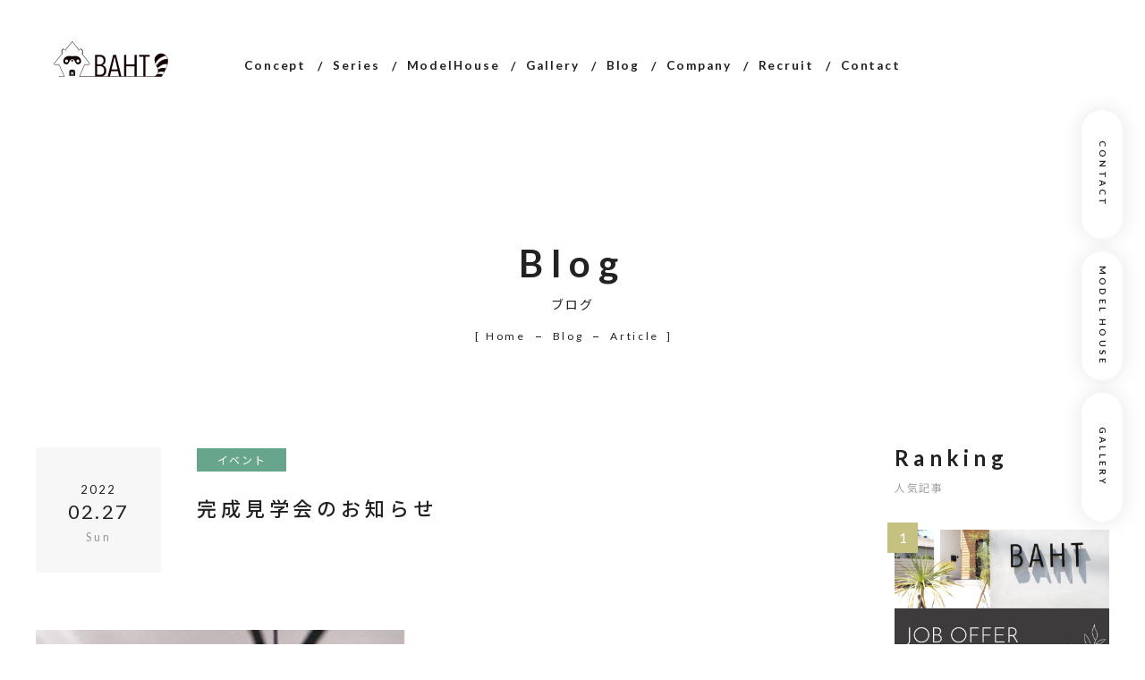

--- FILE ---
content_type: text/html; charset=UTF-8
request_url: https://baht-home.com/blog/223/
body_size: 45270
content:
<!DOCTYPE html>
<html lang="ja">
<head prefix="og: http://ogp.me/ns#">
  <meta charset="UTF-8">
  <meta http-equiv="X-UA-Compatible" content="IE=edge,chrome=1">
  <meta name="viewport" content="width=device-width,initial-scale=1,maximum-scale=1,user-scalable=no">
  <meta name="format-detection" content="telephone=no">

  <meta name='robots' content='index, follow, max-image-preview:large, max-snippet:-1, max-video-preview:-1' />
	<style>img:is([sizes="auto" i], [sizes^="auto," i]) { contain-intrinsic-size: 3000px 1500px }</style>
	
	<!-- This site is optimized with the Yoast SEO plugin v19.6.1 - https://yoast.com/wordpress/plugins/seo/ -->
	<title>完成見学会のお知らせ - 株式会社BAHT</title>
	<meta name="description" content="ラグジュアリーとサステナビリティを両立したお家が完成しました。テーマは「Resort Modern House」オーナー様がたくさんのスタイルを詰め込んだ住まいを、ぜひご体感ください。" />
	<link rel="canonical" href="https://baht-home.com/blog/223/" />
	<meta property="og:locale" content="ja_JP" />
	<meta property="og:type" content="article" />
	<meta property="og:title" content="完成見学会のお知らせ - 株式会社BAHT" />
	<meta property="og:description" content="ラグジュアリーとサステナビリティを両立したお家が完成しました。テーマは「Resort Modern House」オーナー様がたくさんのスタイルを詰め込んだ住まいを、ぜひご体感ください。" />
	<meta property="og:url" content="https://baht-home.com/blog/223/" />
	<meta property="og:site_name" content="株式会社BAHT" />
	<meta property="article:modified_time" content="2022-03-10T09:59:29+00:00" />
	<meta property="og:image" content="https://baht-home.com/wp-content/uploads/2022/02/髙木邸見学会表.jpg" />
	<meta property="og:image:width" content="848" />
	<meta property="og:image:height" content="1200" />
	<meta property="og:image:type" content="image/jpeg" />
	<meta name="twitter:card" content="summary_large_image" />
	<meta name="twitter:site" content="@bahttoyota" />
	<meta name="twitter:label1" content="推定読み取り時間" />
	<meta name="twitter:data1" content="3分" />
	<script type="application/ld+json" class="yoast-schema-graph">{"@context":"https://schema.org","@graph":[{"@type":"WebPage","@id":"https://baht-home.com/blog/223/","url":"https://baht-home.com/blog/223/","name":"完成見学会のお知らせ - 株式会社BAHT","isPartOf":{"@id":"https://baht-home.com/#website"},"primaryImageOfPage":{"@id":"https://baht-home.com/blog/223/#primaryimage"},"image":{"@id":"https://baht-home.com/blog/223/#primaryimage"},"thumbnailUrl":"https://baht-home.com/wp-content/uploads/2022/02/髙木邸見学会表.jpg","datePublished":"2022-02-27T08:26:56+00:00","dateModified":"2022-03-10T09:59:29+00:00","description":"ラグジュアリーとサステナビリティを両立したお家が完成しました。テーマは「Resort Modern House」オーナー様がたくさんのスタイルを詰め込んだ住まいを、ぜひご体感ください。","breadcrumb":{"@id":"https://baht-home.com/blog/223/#breadcrumb"},"inLanguage":"ja","potentialAction":[{"@type":"ReadAction","target":["https://baht-home.com/blog/223/"]}]},{"@type":"ImageObject","inLanguage":"ja","@id":"https://baht-home.com/blog/223/#primaryimage","url":"https://baht-home.com/wp-content/uploads/2022/02/髙木邸見学会表.jpg","contentUrl":"https://baht-home.com/wp-content/uploads/2022/02/髙木邸見学会表.jpg","width":848,"height":1200},{"@type":"BreadcrumbList","@id":"https://baht-home.com/blog/223/#breadcrumb","itemListElement":[{"@type":"ListItem","position":1,"name":"ホーム","item":"https://baht-home.com/"},{"@type":"ListItem","position":2,"name":"ブログ","item":"https://baht-home.com/blog/"},{"@type":"ListItem","position":3,"name":"完成見学会のお知らせ"}]},{"@type":"WebSite","@id":"https://baht-home.com/#website","url":"https://baht-home.com/","name":"株式会社BAHT","description":"みんなで創る、家造り","publisher":{"@id":"https://baht-home.com/#organization"},"potentialAction":[{"@type":"SearchAction","target":{"@type":"EntryPoint","urlTemplate":"https://baht-home.com/?s={search_term_string}"},"query-input":"required name=search_term_string"}],"inLanguage":"ja"},{"@type":"Organization","@id":"https://baht-home.com/#organization","name":"株式会社BAHT","url":"https://baht-home.com/","sameAs":["https://www.instagram.com/baht.co.ltd/","https://www.youtube.com/channel/UCBkmBrumQyl2_cqs3fkbpsQ","https://twitter.com/bahttoyota"],"logo":{"@type":"ImageObject","inLanguage":"ja","@id":"https://baht-home.com/#/schema/logo/image/","url":"https://baht-home.com/wp-content/uploads/2022/02/logo_bk.png","contentUrl":"https://baht-home.com/wp-content/uploads/2022/02/logo_bk.png","width":256,"height":80,"caption":"株式会社BAHT"},"image":{"@id":"https://baht-home.com/#/schema/logo/image/"}}]}</script>
	<!-- / Yoast SEO plugin. -->


<link rel='dns-prefetch' href='//www.google.com' />
<link rel='stylesheet' id='wp-block-library-css' href='https://baht-home.com/wp-includes/css/dist/block-library/style.min.css' type='text/css' media='all' />
<style id='classic-theme-styles-inline-css' type='text/css'>
/*! This file is auto-generated */
.wp-block-button__link{color:#fff;background-color:#32373c;border-radius:9999px;box-shadow:none;text-decoration:none;padding:calc(.667em + 2px) calc(1.333em + 2px);font-size:1.125em}.wp-block-file__button{background:#32373c;color:#fff;text-decoration:none}
</style>
<link rel='stylesheet' id='contact-form-7-css' href='https://baht-home.com/wp-content/plugins/contact-form-7/includes/css/styles.css' type='text/css' media='all' />
<link rel='stylesheet' id='wordpress-popular-posts-css-css' href='https://baht-home.com/wp-content/plugins/wordpress-popular-posts/assets/css/wpp.css' type='text/css' media='all' />
<script type="application/json" id="wpp-json">
/* <![CDATA[ */
{"sampling_active":0,"sampling_rate":100,"ajax_url":"https:\/\/baht-home.com\/wp-json\/wordpress-popular-posts\/v1\/popular-posts","api_url":"https:\/\/baht-home.com\/wp-json\/wordpress-popular-posts","ID":223,"token":"14d6a49002","lang":0,"debug":0}
/* ]]> */
</script>
<script type="text/javascript" src="https://baht-home.com/wp-content/plugins/wordpress-popular-posts/assets/js/wpp.min.js" id="wpp-js-js"></script>
            <style id="wpp-loading-animation-styles">@-webkit-keyframes bgslide{from{background-position-x:0}to{background-position-x:-200%}}@keyframes bgslide{from{background-position-x:0}to{background-position-x:-200%}}.wpp-widget-placeholder,.wpp-widget-block-placeholder{margin:0 auto;width:60px;height:3px;background:#dd3737;background:linear-gradient(90deg,#dd3737 0%,#571313 10%,#dd3737 100%);background-size:200% auto;border-radius:3px;-webkit-animation:bgslide 1s infinite linear;animation:bgslide 1s infinite linear}</style>
            
  <link rel="icon" href="https://baht-home.com/wp-content/themes/baht_theme/assets/images/favicon.ico">
  <link rel="apple-touch-icon-precomposed" href="https://baht-home.com/wp-content/themes/baht_theme/assets/images/apple-touch-icon.png">

  <link href="https://baht-home.com/wp-content/themes/baht_theme/assets/css/style.css?ver=1.0.0" rel="stylesheet">

   
  
   
  <!-- Google Tag Manager -->
  <script>(function(w,d,s,l,i){w[l]=w[l]||[];w[l].push({'gtm.start':
  new Date().getTime(),event:'gtm.js'});var f=d.getElementsByTagName(s)[0],
  j=d.createElement(s),dl=l!='dataLayer'?'&l='+l:'';j.async=true;j.src=
  'https://www.googletagmanager.com/gtm.js?id='+i+dl;f.parentNode.insertBefore(j,f);
  })(window,document,'script','dataLayer','GTM-TX2DZ65');</script>
  <!-- End Google Tag Manager -->
   

</head>

<body id="blog" class="wp-singular blog-template-default single single-blog postid-223 wp-theme-baht_theme l-page l-blog">
   
  <!-- Google Tag Manager (noscript) -->
  <noscript><iframe src="https://www.googletagmanager.com/ns.html?id=GTM-TX2DZ65"
  height="0" width="0" style="display:none;visibility:hidden"></iframe></noscript>
  <!-- End Google Tag Manager (noscript) -->
   
  
  <svg aria-hidden="true" style="position: absolute; width: 0; height: 0; overflow: hidden;" version="1.1" xmlns="http://www.w3.org/2000/svg" xmlns:xlink="http://www.w3.org/1999/xlink">
<defs>
<symbol id="icon-arrow-more" viewBox="0 0 15 10">
<path d="M13.9,3.8L10.2,0L9,1.2l2.8,2.9H0v1.7h11.8L9,8.8l1.2,1.2L15,5L13.9,3.8z"/>
</symbol>
<symbol id="icon-arrow-anchor" viewBox="0 0 10 15">
<path d="M6.2,13.9l3.8-3.7L8.8,9l-2.9,2.8V0H4.1v11.8L1.2,9L0,10.2L5,15L6.2,13.9z"/>
</symbol>
<symbol id="icon-arrow-cat" viewBox="0 0 6 10">
<path d="M4.8,3.8L1.2,0L0,1.2L3.7,5L0,8.8L1.2,10L6,5L4.8,3.8z"/>
</symbol>
<symbol id="icon-arrow-prev-type01" viewBox="0 0 8.3 13.8">
<path d="M1.6,8.6l5.1,5.2l1.6-1.7L3.3,6.9l5.1-5.2L6.7,0L0,6.9L1.6,8.6z"/>
</symbol>
<symbol id="icon-arrow-next-type01" viewBox="0 0 8.3 13.8">
<path d="M8.3,6.9L1.6,0L0,1.7l5.1,5.2L0,12.1l1.6,1.7l5.1-5.2L8.3,6.9z"/>
</symbol>
<symbol id="icon-arrow-prev-type02" viewBox="0 0 9.9 17">
<polygon class="st0" points="9.9,1.4 8.5,0 0,8.5 1.4,9.9 1.4,9.9 8.5,17 9.9,15.6 2.8,8.5 "/>
</symbol>
<symbol id="icon-arrow-next-type02" viewBox="0 0 9.9 17">
<polygon class="st0" points="0,1.4 1.4,0 9.9,8.5 8.5,9.9 8.5,9.9 1.4,17 0,15.6 7.1,8.5 "/>
</symbol>
<symbol id="icon-facebook" viewBox="0 0 10 21.521">
<path d="M10 6.968H6.595V4.735a.909.909 0 0 1 .947-1.034h2.4V.012L6.632 0a4.192 4.192 0 0 0-4.511 4.51v2.458H-.004v3.8h2.125v10.753h4.47V10.768h3.016z"/>
</symbol>
<symbol id="icon-instagram" viewBox="0 0 32 32">
<path d="M31.159 5.515c-0.408-1.051-0.952-1.941-1.842-2.832s-1.781-1.434-2.832-1.842c-1.014-0.396-2.189-0.668-3.883-0.742-1.706-0.074-2.25-0.099-6.603-0.099s-4.896 0.012-6.603 0.099c-1.706 0.074-2.869 0.346-3.883 0.742-1.051 0.408-1.941 0.952-2.832 1.842s-1.434 1.781-1.842 2.832c-0.396 1.014-0.668 2.189-0.742 3.883-0.074 1.706-0.099 2.25-0.099 6.603s0.012 4.896 0.099 6.603c0.074 1.706 0.346 2.869 0.742 3.883 0.408 1.051 0.952 1.941 1.842 2.832s1.781 1.434 2.832 1.842c1.014 0.396 2.189 0.668 3.883 0.742 1.706 0.074 2.25 0.099 6.603 0.099s4.896-0.012 6.603-0.099c1.706-0.074 2.869-0.346 3.883-0.742 1.051-0.408 1.941-0.952 2.832-1.842s1.434-1.781 1.842-2.832c0.396-1.014 0.668-2.189 0.742-3.883 0.074-1.706 0.099-2.25 0.099-6.603s-0.012-4.896-0.099-6.603c-0.074-1.706-0.346-2.869-0.742-3.883zM29.020 22.467c-0.074 1.558-0.334 2.411-0.556 2.968-0.284 0.742-0.643 1.286-1.199 1.842s-1.088 0.903-1.842 1.199c-0.569 0.223-1.41 0.482-2.968 0.556-1.694 0.074-2.189 0.099-6.467 0.099s-4.785-0.012-6.467-0.099c-1.558-0.074-2.411-0.334-2.968-0.556-0.742-0.284-1.286-0.643-1.842-1.199s-0.903-1.088-1.199-1.842c-0.223-0.569-0.482-1.41-0.556-2.968-0.074-1.694-0.099-2.201-0.099-6.467s0.012-4.785 0.099-6.467c0.074-1.558 0.334-2.411 0.556-2.968 0.284-0.742 0.643-1.286 1.199-1.842s1.088-0.903 1.842-1.199c0.569-0.223 1.41-0.482 2.968-0.556 1.694-0.074 2.201-0.099 6.467-0.099s4.785 0.012 6.467 0.099c1.558 0.074 2.411 0.334 2.968 0.556 0.742 0.284 1.286 0.643 1.842 1.199s0.903 1.088 1.199 1.842c0.223 0.569 0.482 1.41 0.556 2.968 0.074 1.694 0.099 2.201 0.099 6.467s-0.025 4.785-0.099 6.467z"></path>
<path d="M15.988 7.777c-4.538 0-8.223 3.685-8.223 8.223s3.685 8.223 8.223 8.223 8.223-3.685 8.223-8.223-3.685-8.223-8.223-8.223zM15.988 21.342c-2.943 0-5.342-2.386-5.342-5.342 0-2.943 2.386-5.342 5.342-5.342s5.342 2.386 5.342 5.342c0 2.943-2.399 5.342-5.342 5.342z"></path>
<path d="M26.448 7.456c0 1.058-0.858 1.917-1.917 1.917s-1.917-0.858-1.917-1.917c0-1.058 0.858-1.917 1.917-1.917s1.917 0.858 1.917 1.917z"></path>
</symbol>
<symbol id="icon-twitter" viewBox="0 0 16.3 13.7">
<path d="M0,12.2c1.8,0.2,3.4-0.3,4.9-1.4c-1.5-0.1-2.6-0.9-3.1-2.4c0.5,0.1,1,0.1,1.5-0.1C1.6,7.8,0.7,6.6,0.6,4.8c0.5,0.2,1,0.4,1.5,0.4c-1-0.8-1.5-1.7-1.5-3c0-0.6,0.2-1.1,0.5-1.6C2.9,2.8,5.2,4.1,8,4.3C8,4.1,8,4,8,3.9c-0.2-1.8,0.9-3.5,2.7-3.9c1.1-0.2,2.1,0.1,2.9,0.9C13.7,1.1,13.8,1.1,14,1c0.6-0.2,1.3-0.4,1.9-0.7c-0.2,0.8-0.7,1.4-1.3,1.9c0.1,0,0.3,0,0.4-0.1C15.1,2,15.3,2,15.4,2c0.1,0,0.3-0.1,0.4-0.1c0.1,0,0.3-0.1,0.5-0.1c-0.1,0.1-0.2,0.2-0.3,0.4c-0.4,0.5-0.8,0.9-1.3,1.3c0,0-0.1,0.1-0.1,0.2c0,1.2-0.1,2.3-0.5,3.4c-0.7,2.2-2,4-3.9,5.3c-0.9,0.6-2,1-3.1,1.3c-1.1,0.2-2.2,0.3-3.3,0.1c-1.1-0.1-2.2-0.5-3.1-1C0.5,12.5,0.3,12.4,0,12.2C0,12.2,0,12.2,0,12.2z"/>
</symbol>
<symbol id="icon-x" viewBox="0 0 19.57 20">
<path d="M11.65,8.47L18.93,0h-1.73l-6.33,7.35L5.83,0H0l7.64,11.12L0,20h1.73l6.68-7.76L13.74,20h5.83
	L11.65,8.47L11.65,8.47z M9.28,11.22l-0.77-1.11L2.35,1.3H5l4.97,7.11l0.77,1.11l6.46,9.24h-2.65L9.28,11.22L9.28,11.22z"/>
</symbol>
<symbol id="icon-youtube" viewBox="0 0 22 15.6">
<path d="M21.9,4.5c-0.1-2.2-1.8-3.9-3.9-4.2C15.8,0.1,13.4,0,11,0C8.6,0,6.2,0.1,4,0.3c-2.1,0.2-3.8,2-3.9,4.2C0,5.6,0,6.7,0,7.8c0,1.1,0,2.2,0.1,3.3C0.2,13.2,1.9,15,4,15.2c2.2,0.2,4.6,0.3,7,0.3c2.4,0,4.8-0.1,7-0.3c2.1-0.2,3.8-2,3.9-4.2C22,10,22,8.9,22,7.8C22,6.7,22,5.6,21.9,4.5z M9,11.1V4.4l5.4,3.3L9,11.1z"/>
</symbol>
<symbol id="icon-index" viewBox="0 0 9 9">
<path d="M6,6h3v3H6V6z"/>
<path d="M0,6h3v3H0V6z"/>
<path d="M6,0h3v3H6V0z"/>
<path d="M0,0h3v3H0V0z"/>
</symbol>
<symbol id="icon-lock" viewBox="0 0 448 512">
  <path d="M406,224h-30v-70.5C376,69.5,308.5,0.3,224.5,0C140.5-0.3,72,68,72,152v72H42c-23.2,0-42,18.8-42,42v204c0,23.2,18.8,42,42,42h364c23.2,0,42-18.8,42-42V266C448,242.8,429.2,224,406,224z M296,224H152v-72c0-39.7,32.3-72,72-72s72,32.3,72,72V224z"/>
</symbol>
</defs>
</svg>
  <div id="js-root" class="l-root">

    <!-- header -->
    <header id="js-header" class="l-header">
      <div class="p-header-inner">
                <div class="p-header-logo">          <a href="https://baht-home.com/"><img src="https://baht-home.com/wp-content/themes/baht_theme/assets/images/logo_wh.png" alt="株式会社BAHT"><img src="https://baht-home.com/wp-content/themes/baht_theme/assets/images/logo_bk.png" alt=""></a>
        </div>
        <div class="p-header-menu">
          <div class="p-header-menu-btn js-header-menu">
            <span class="p-header-menu-line"></span>
            <span class="p-header-menu-line"></span>
            <span class="p-header-menu-line"></span>
          </div>
        </div>

        <nav class="p-header-nav js-header-nav">
          <div class="p-header-nav-logo">
            <a href="https://baht-home.com/"><img src="https://baht-home.com/wp-content/themes/baht_theme/assets/images/logo_bk.png" alt=""></a>
          </div>
          <div class="p-header-nav-catch">
            <span class="en">Building a house together.</span>
            <span class="jp">みんなで創る、家造り</span>
          </div>
          <ul class="p-header-nav-list">
            <li class="p-header-nav-item"><a href="https://baht-home.com/concept/"><div><span class="en">Concept</span><span class="jp">コンセプト</span></div></a></li>
            <li class="p-header-nav-item"><a href="https://baht-home.com/series/"><div><span class="en">Series</span><span class="jp">シリーズ</span></div></a></li>
            <li class="p-header-nav-item -modelhouse"><a href="https://baht-home.com/modelhouse/"><div><span class="en">ModelHouse</span><span class="jp">モデルハウス </span></div></a></li>
            <li class="p-header-nav-item"><a href="https://baht-home.com/gallery/"><div><span class="en">Gallery</span><span class="jp">施工事例</span></div></a></li>
            <li class="p-header-nav-item"><a href="https://baht-home.com/blog/"><div><span class="en">Blog</span><span class="jp">ブログ</span></div></a></li>
            <li class="p-header-nav-item"><a href="https://baht-home.com/company/"><div><span class="en">Company</span><span class="jp">会社案内</span></div></a></li>
            <li class="p-header-nav-item"><a href="https://baht-home.com/blog/1759/"><div><span class="en">Recruit</span><span class="jp">採用情報</span></div></a></li>
            <li class="p-header-nav-item"><a href="https://baht-home.com/contact/"><div><span class="en">Contact</span><span class="jp">お問い合わせ</span></div></a></li>
          </ul>
          <div class="p-header-nav-contact">
            <div class="p-header-nav-contact-tel"><a href="tel:0246-84-9026"><span class="text">Tel.</span><span class="num">0246-84-9026</span></a></div>
            <p class="p-header-nav-contact-time">営業時間 9:00~18:00（毎週水曜/第2・第4木曜定休）</p>
          </div>
          <div class="p-header-nav-sns">
            <div class="p-header-nav-sns-item -yt">
              <a href="https://www.youtube.com/channel/UCBkmBrumQyl2_cqs3fkbpsQ" target="_blank"><svg class="youtube"><use xlink:href="#icon-youtube"></use></svg></a>
            </div>
            <div class="p-header-nav-sns-item -tw">
              <a href="https://x.com/bahttoyota" target="_blank"><svg class="twitter"><use xlink:href="#icon-x"></use></svg></a>
            </div>
            <div class="p-header-nav-sns-item -insta">
              <a href="https://www.instagram.com/baht.co.ltd/" target="_blank"><svg class="instagram"><use xlink:href="#icon-instagram"></use></svg></a>
            </div>
          </div>
          <div class="p-header-nav-info">
            <div class="p-header-nav-info-name">株式会社BAHT</div>
            <p class="p-header-nav-info-addr">〒971-8124 福島県いわき市小名浜住吉浜道58番<br>
              Tel. 0246-84-9026 / Fax. 0246-84-9027</p>
          </div>
        </nav>
      </div>
    </header>

    <!-- /header -->

    <!-- main -->
    <main class="l-main">

      <div class="m-side-left">
        <div class="m-side-label"><span>BAHT Co.,ltd.</span></div>
      </div>

      <div class="m-float-nav">
        <div class="m-float-nav-sticky js-float-target is-stickyActive">
          <figure class="m-float-nav-chara"><a href="#" class="js-anchor"><img src="https://baht-home.com/wp-content/themes/baht_theme/assets/images/common/tanuki_sticky_fill.png" alt=""></a></figure>
          <ul class="m-float-nav-list">
                        <li class="m-float-nav-item"><a href="https://baht-home.com/contact/"><span>CONTACT</span></a></li>
            <li class="m-float-nav-item"><a href="https://baht-home.com/modelhouse/"><span>MODEL HOUSE</span></a></li>
            <li class="m-float-nav-item"><a href="https://baht-home.com/gallery/"><span>GALLERY</span></a></li>
          </ul>
        </div>
      </div>


      <!-- content -->
      <div class="l-content">



<div class="p-blog">

  <div class="p-hero">
    <div class="p-hero-inner">
      <h1 class="p-hero-heading">
        <span class="en">Blog</span>
        <span class="jp">ブログ</span>
      </h1>
      <div class="m-breadcrumb">
        <ul class="m-breadcrumb-list">
          <li class="m-breadcrumb-item"><a href="https://baht-home.com/">Home</a></li>
          <li class="m-breadcrumb-item"><a href="https://baht-home.com/blog/">Blog</a></li>
          <li class="m-breadcrumb-item"><span>Article</span></li>
        </ul>
      </div>
    </div>
  </div>

  <div class="l-page-content">

    <div class="l-inner-lv1">
      <div class="p-blog-row">
        <div class="p-blog-main">
          <div class="l-article">
            <div class="p-blog-single">
              <div class="p-blog-single-header">
                <div class="p-blog-single-date"><span class="year">2022</span><span class="day">02.27</span><span class="week">Sun</span></div>
                <div class="p-blog-single-meta">
                  <div class="p-blog-single-cat"><a href="https://baht-home.com/blog/category/event/">イベント</a></div>
                  <h1 class="p-blog-single-title">完成見学会のお知らせ</h1>
                </div>
              </div>
              
                            <figure class="p-blog-single-eyecatch"><img width="724" height="1024" src="https://baht-home.com/wp-content/uploads/2022/02/髙木邸見学会表.jpg" class="attachment-large size-large wp-post-image" alt="" decoding="async" fetchpriority="high" srcset="https://baht-home.com/wp-content/uploads/2022/02/髙木邸見学会表.jpg 848w, https://baht-home.com/wp-content/uploads/2022/02/髙木邸見学会表-212x300.jpg 212w, https://baht-home.com/wp-content/uploads/2022/02/髙木邸見学会表-768x1087.jpg 768w" sizes="(max-width: 724px) 100vw, 724px" /></figure>
                          </div>

            <div class="p-blog-single-content wysiwyg-content">
              <h3>見学会開催決定🎊</h3>
<p>BAHTの豊田です(`・ω・´)</p>
<p>少しずつ春が近づいてきているような陽気が続いていますね🌸</p>
<p>本日もお打ち合わせにお越しくださいましたオーナー様、ありがとうございました🎶</p>
<p>アイスコーヒーがたくさん出た一日でした～☕</p>
<p>オーナー様、またいつでも飲みに来てくださいね(*´▽｀*)</p>
<h5><strong>早速ではございますが、完成見学会のお知らせです👏</strong></h5>
<p>オーナー様の「スタイル」をたくさん詰め込んだ<strong>Resort Modern House</strong>が完成しました。</p>
<p>すこーしだけ<strong>チラ見せ</strong>しちゃいます|дﾟ)</p>
<p><img decoding="async" class="size-medium wp-image-227 alignnone" src="https://baht-home.com/wp-content/uploads/2022/02/髙木邸リビング-300x225.jpg" alt="" width="300" height="225" srcset="https://baht-home.com/wp-content/uploads/2022/02/髙木邸リビング-300x225.jpg 300w, https://baht-home.com/wp-content/uploads/2022/02/髙木邸リビング-768x576.jpg 768w, https://baht-home.com/wp-content/uploads/2022/02/髙木邸リビング.jpg 1200w" sizes="(max-width: 300px) 100vw, 300px" /><span style="font-size: 1.4rem; letter-spacing: 0.14em;">ディテールにこだわり抜いたリビング。</span></p>
<p>ハイドアはチェックポイントですよ～！</p>
<p><img decoding="async" class="size-medium wp-image-228 alignnone" src="https://baht-home.com/wp-content/uploads/2022/02/髙木邸書斎-300x225.jpg" alt="" width="300" height="225" srcset="https://baht-home.com/wp-content/uploads/2022/02/髙木邸書斎-300x225.jpg 300w, https://baht-home.com/wp-content/uploads/2022/02/髙木邸書斎-768x576.jpg 768w, https://baht-home.com/wp-content/uploads/2022/02/髙木邸書斎.jpg 1200w" sizes="(max-width: 300px) 100vw, 300px" /><span style="font-size: 1.4rem; letter-spacing: 0.14em;">淡い灯りで包まれた書斎スペース。</span></p>
<p>ブルックリンな雰囲気に仕上がりました。</p>
<p><img loading="lazy" decoding="async" class="size-medium wp-image-229 alignnone" src="https://baht-home.com/wp-content/uploads/2022/02/髙木邸2F洗面-300x225.jpg" alt="" width="300" height="225" srcset="https://baht-home.com/wp-content/uploads/2022/02/髙木邸2F洗面-300x225.jpg 300w, https://baht-home.com/wp-content/uploads/2022/02/髙木邸2F洗面-768x576.jpg 768w, https://baht-home.com/wp-content/uploads/2022/02/髙木邸2F洗面.jpg 1200w" sizes="auto, (max-width: 300px) 100vw, 300px" />統一感のあるサニタリー。</p>
<p>ラグジュアリー感のあるリゾートホテルのような仕上がりに。</p>
<p>&nbsp;</p>
<p>&nbsp;</p>
<p>他にもママさんが気になるキッチン～収納までの機能的な回遊動線等々…</p>
<h5>かーなーり必見でございます(｀・ω・´)✨</h5>
<p>またこのようなご時世でもありますので、当日は新型コロナ感染症対策をしっかりと行っております。</p>
<p>混雑をなるべく防ぐためにご予約も承っておりますので、下記フォームからお気軽にご予約下さい(^^♪</p>
<p>お電話（0246-84-9026）でも承っておりますので、ぜひ遊びに来てくださいね(*´▽｀*)</p>
<h5>みんなで造った愛情たっぷりの「Resort Modern House」</h5>
<h5>BAHT社員一同心よりお待ちしております！</h5>
<p>&nbsp;</p>
<h4><a href="https://www.youtube.com/channel/UCBkmBrumQyl2_cqs3fkbpsQ/featured">BAHTをもっと知りたい方はこちら♪</a></h4>
<p>&nbsp;</p>
 
            </div>

            
            <div class="p-blog-single-footer">
              <div class="p-blog-single-footer-row">
                <div class="c-category-link"><a href="https://baht-home.com/blog/"><span class="circle"><svg class="index"><use xlink:href="#icon-index"></use></svg></span><span class="text">一覧に戻る</span></a></div>

                <div class="m-single-share">
                  <div class="m-single-share-heading">SHARE</div>
                            <ul class="m-single-share-list">
            <li class="m-single-share-item -fb">
              <a href="https://www.facebook.com/sharer/sharer.php?u=https%3A%2F%2Fbaht-home.com%2Fblog%2F223%2F" onclick="window.open(this.href, 'window', 'width=650, height=450, menubar=no, toolbar=no, scrollbars=yes'); return false;"><svg class="fb"><use xlink:href="#icon-facebook"></use></svg></a>
            </li>
            <li class="m-single-share-item -tw">
              <a href="http://twitter.com/share?text=%E5%AE%8C%E6%88%90%E8%A6%8B%E5%AD%A6%E4%BC%9A%E3%81%AE%E3%81%8A%E7%9F%A5%E3%82%89%E3%81%9B&url=https%3A%2F%2Fbaht-home.com%2Fblog%2F223%2F" rel="nofollow" onclick="window.open(this.href, 'window', 'width=650, height=450, menubar=no, toolbar=no, scrollbars=yes'); return false;"><svg class="tw"><use xlink:href="#icon-twitter"></use></svg></a>
            </li>
          </ul>                </div>
              </div>
            </div>
          </div>
        </div>

        <aside class="p-blog-side">
          <div class="p-blog-module">
            <h2 class="p-blog-module-heading c-heading-lv2">
              <span class="en">Ranking</span>
              <span class="jp">人気記事</span>
            </h2>

             
            <div class="p-blog-ranking">
              <div class="p-blog-ranking-posts">
                                <div class="p-blog-ranking-post">
                  <a href="https://baht-home.com/blog/1759/" class="c-link">
                    <span class="p-blog-ranking-post-num">1</span>
                    <div class="p-blog-ranking-post-thumb ">
                                            <div class="p-blog-ranking-post-image c-bg-image" style="background-image: url(https://baht-home.com/wp-content/uploads/2025/10/IMG_1306-768x768.jpg);"></div>
                                            <div class="p-blog-ranking-post-cat">お知らせ</div>
                    </div>
                    <div class="p-blog-ranking-post-date"><span class="year">2025.</span><span class="day">10.11</span><span class="week">Sat</span></div>
                    <h3 class="p-blog-ranking-post-title">正社員募集の案内</h3>
                  </a>
                </div>
                                <div class="p-blog-ranking-post">
                  <a href="https://baht-home.com/blog/1632/" class="c-link">
                    <span class="p-blog-ranking-post-num">2</span>
                    <div class="p-blog-ranking-post-thumb ">
                                            <div class="p-blog-ranking-post-image c-bg-image" style="background-image: url(https://baht-home.com/wp-content/uploads/2022/11/BAHTMURAオープンイベントフライヤー-768x1086.png);"></div>
                                            <div class="p-blog-ranking-post-cat">イベント</div>
                    </div>
                    <div class="p-blog-ranking-post-date"><span class="year">2022.</span><span class="day">11.12</span><span class="week">Sat</span></div>
                    <h3 class="p-blog-ranking-post-title">オープンイベントのお知らせ</h3>
                  </a>
                </div>
                                <div class="p-blog-ranking-post">
                  <a href="https://baht-home.com/blog/493/" class="c-link">
                    <span class="p-blog-ranking-post-num">3</span>
                    <div class="p-blog-ranking-post-thumb ">
                                            <div class="p-blog-ranking-post-image c-bg-image" style="background-image: url(https://baht-home.com/wp-content/uploads/2022/04/髙信邸見学会チラシ表-768x543.jpg);"></div>
                                            <div class="p-blog-ranking-post-cat">イベント</div>
                    </div>
                    <div class="p-blog-ranking-post-date"><span class="year">2022.</span><span class="day">04.26</span><span class="week">Tue</span></div>
                    <h3 class="p-blog-ranking-post-title">Open House開催のお知らせ</h3>
                  </a>
                </div>
                 
              </div>
            </div>
                                  </div>

          <div class="p-blog-module">
            <h2 class="p-blog-module-heading c-heading-lv2">
              <span class="en">Latest Blog</span>
              <span class="jp">最新記事</span>
            </h2>

            <div class="p-blog-latest">
                            <div class="p-blog-latest-posts">
                                <div class="p-blog-latest-post">
                  <a href="https://baht-home.com/blog/5103/" class="c-link">
                    <div class="p-blog-latest-post-row">
                      <div class="p-blog-latest-post-thumb ">
                                                <div class="p-blog-latest-post-image c-bg-image" style="background-image: url(https://baht-home.com/wp-content/uploads/2025/11/北茨城見学会データ①-300x212.jpg);"></div>
                                              </div>
                      <div class="p-blog-latest-post-date"><span class="year">2025</span><span class="day">11.09</span><span class="week">Sun</span></div>
                    </div>
                    <h3 class="p-blog-latest-post-title">完成見学会開催のお知らせ</h3>
                  </a>
                </div>
                                <div class="p-blog-latest-post">
                  <a href="https://baht-home.com/blog/5094/" class="c-link">
                    <div class="p-blog-latest-post-row">
                      <div class="p-blog-latest-post-thumb ">
                                                <div class="p-blog-latest-post-image c-bg-image" style="background-image: url(https://baht-home.com/wp-content/uploads/2025/11/IMG_6889-212x300.jpg);"></div>
                                              </div>
                      <div class="p-blog-latest-post-date"><span class="year">2025</span><span class="day">11.02</span><span class="week">Sun</span></div>
                    </div>
                    <h3 class="p-blog-latest-post-title">完成見学会開催のお知らせ</h3>
                  </a>
                </div>
                                <div class="p-blog-latest-post">
                  <a href="https://baht-home.com/blog/5086/" class="c-link">
                    <div class="p-blog-latest-post-row">
                      <div class="p-blog-latest-post-thumb ">
                                                <div class="p-blog-latest-post-image c-bg-image" style="background-image: url(https://baht-home.com/wp-content/uploads/2025/10/IMG_6854-300x225.jpg);"></div>
                                              </div>
                      <div class="p-blog-latest-post-date"><span class="year">2025</span><span class="day">10.31</span><span class="week">Fri</span></div>
                    </div>
                    <h3 class="p-blog-latest-post-title">BAHTは追う側です！</h3>
                  </a>
                </div>
                                <div class="p-blog-latest-post">
                  <a href="https://baht-home.com/blog/5047/" class="c-link">
                    <div class="p-blog-latest-post-row">
                      <div class="p-blog-latest-post-thumb ">
                                                <div class="p-blog-latest-post-image c-bg-image" style="background-image: url(https://baht-home.com/wp-content/uploads/2025/10/IMG_1268-300x169.jpg);"></div>
                                              </div>
                      <div class="p-blog-latest-post-date"><span class="year">2025</span><span class="day">10.16</span><span class="week">Thu</span></div>
                    </div>
                    <h3 class="p-blog-latest-post-title">祝5周年㊗️</h3>
                  </a>
                </div>
                              </div>
                                        </div>
          </div>
        </aside>
        
      </div>
    </div>
    
        <aside class="p-blog-related">
      <div class="l-inner-lv1">
        <div class="p-blog-related-header">
          <h2 class="c-heading-lv1">
            <span class="en">Related Blog</span>
            <span class="jp">関連する記事</span>
          </h2>
        </div>
        <div class="p-blog-related-content">
          <div class="p-blog-related-posts m-blog-posts -col3">
                        <div class="m-blog-post">
              <a href="https://baht-home.com/blog/2543/" class="c-link">
                <div class="m-blog-post-thumb ">
                                    <div class="m-blog-post-image c-bg-image" style="background-image: url(https://baht-home.com/wp-content/uploads/2024/09/見学会データ表-1-768x1086.jpg);"></div>
                                    <div class="m-blog-post-cat">イベント</div>
                </div>
                <div class="m-blog-post-row">
                  <div class="m-blog-post-date"><span class="year">2024</span><span class="day">09.24</span><span class="week">Tue</span></div>
                  <h3 class="m-blog-post-title">完成見学会開催のお知らせ</h3>
                </div>
              </a>
            </div>
                        <div class="m-blog-post">
              <a href="https://baht-home.com/blog/2383/" class="c-link">
                <div class="m-blog-post-thumb ">
                                    <div class="m-blog-post-image c-bg-image" style="background-image: url(https://baht-home.com/wp-content/uploads/2024/06/【BAHT完成見学会in内郷】詳細①-768x543.jpg);"></div>
                                    <div class="m-blog-post-cat">イベント</div>
                </div>
                <div class="m-blog-post-row">
                  <div class="m-blog-post-date"><span class="year">2024</span><span class="day">06.07</span><span class="week">Fri</span></div>
                  <h3 class="m-blog-post-title">完成見学会開催のお知らせ</h3>
                </div>
              </a>
            </div>
                        <div class="m-blog-post">
              <a href="https://baht-home.com/blog/184/" class="c-link">
                <div class="m-blog-post-thumb ">
                                    <div class="m-blog-post-image c-bg-image" style="background-image: url(https://baht-home.com/wp-content/uploads/2022/02/event_dummy02-768x676.jpg);"></div>
                                    <div class="m-blog-post-cat">イベント</div>
                </div>
                <div class="m-blog-post-row">
                  <div class="m-blog-post-date"><span class="year">2022</span><span class="day">02.26</span><span class="week">Sat</span></div>
                  <h3 class="m-blog-post-title">お悩み解決相談会</h3>
                </div>
              </a>
            </div>
                      </div>
        </div>
      </div>
    </aside>
        
  </div>
</div>
		
    </div>
    <!-- /content -->
    
        <aside class="m-prompt">
      <div class="m-prompt-top">
        <h2 class="m-prompt-catch">自由設計で「やりたい」を<br class="only-sp">満足いくまで叶えたいなら。<br>BAHTにご相談ください。</h2>
        <div class="m-prompt-top-bg"></div>
      </div>

      <div class="m-prompt-content">
        <div class="l-inner-lv1">
          <div class="m-prompt-lead">BAHTは完全自由設計で、間取りやデザインもあなた好みにゼロから作ります。<br>ハイスペック性能を標準装備で、あなたの「やりたい」をとことん私たちと叶えましょう。</div>

          <div class="m-prompt-link">
            <div class="m-prompt-link-units">
              <div class="m-prompt-link-unit">
                <a href="https://baht-home.com/contact/" class="c-link">
                  <div class="m-prompt-link-unit-thumb">
                    <div class="m-prompt-link-unit-image c-bg-image" style="background-image: url(https://baht-home.com/wp-content/themes/baht_theme/assets/images/common/prompt_contact_image.jpg);"></div>
                  </div>
                  <h3 class="m-prompt-link-unit-title c-heading-lv2">
                    <span class="en">Contact</span>
                    <span class="jp">お問い合わせ</span>
                    <!--<span class="jp">お問い合わせ・資料請求</span>-->
                  </h3>
                  <div class="m-prompt-link-unit-circle"><svg class="more"><use xlink:href="#icon-arrow-more"></use></svg></div>
                </a>
              </div>
              <div class="m-prompt-link-unit">
                <a href="https://baht-home.com/modelhouse/" class="c-link">
                  <div class="m-prompt-link-unit-thumb">
                    <div class="m-prompt-link-unit-image c-bg-image" style="background-image: url(https://baht-home.com/wp-content/themes/baht_theme/assets/images/common/prompt_modelhouse_image.jpg);"></div>
                  </div>
                  <h3 class="m-prompt-link-unit-title c-heading-lv2">
                    <span class="en">ModelHouse</span>
                    <span class="jp">モデルハウス</span>
                  </h3>
                  <div class="m-prompt-link-unit-circle"><svg class="more"><use xlink:href="#icon-arrow-more"></use></svg></div>
                </a>
              </div>
              <div class="m-prompt-link-unit">
                <a href="https://baht-home.com/gallery/" class="c-link">
                  <div class="m-prompt-link-unit-thumb">
                    <div class="m-prompt-link-unit-image c-bg-image" style="background-image: url(https://baht-home.com/wp-content/themes/baht_theme/assets/images/common/prompt_gallery_image.jpg);"></div>
                  </div>
                  <h3 class="m-prompt-link-unit-title c-heading-lv2">
                    <span class="en">Gallery</span>
                    <span class="jp">施工事例</span>
                  </h3>
                  <div class="m-prompt-link-unit-circle"><svg class="more"><use xlink:href="#icon-arrow-more"></use></svg></div>
                </a>
              </div>
            </div>
          </div>
        </div>
      </div>
    </aside>
    
  </main>
  <!-- /main -->

  <!-- footer -->
  <footer class="l-footer">
    <div class="p-pagetop"><a href="#" class="js-anchor">PAGE TOP</a></div>
    <div class="l-inner-lv1">
      <div class="p-footer-top">
        <div class="p-footer-logo"><a href="https://baht-home.com/"><img src="https://baht-home.com/wp-content/themes/baht_theme/assets/images/logo_bk.png" alt=""></a></div>
        <div class="p-footer-catch">
          <span class="en">Building a house together.</span>
          <span class="jp">みんなで創る、家造り</span>
        </div>
      </div>
    </div>
    <div class="p-footer-content">
      <div class="l-inner-lv1">
        <div class="p-footer-row">
          <div class="p-footer-left">
            <div class="p-footer-info">
              <div class="p-footer-info-name">株式会社BAHT</div>
              <p class="p-footer-info-addr">〒971-8124 福島県いわき市小名浜住吉浜道58番<br>
                Tel. 0246-84-9026 / Fax. 0246-84-9027</p>
            </div>
            <div class="p-footer-contact">
              <div class="p-footer-contact-tel"><a href="tel:0246-84-9026"><span class="text">Tel.</span><span class="num">0246-84-9026</span></a></div>
              <p class="p-footer-contact-time">営業時間 9:00~18:00（毎週水曜/第2・第4木曜定休）</p>
            </div>
          </div>

          <div class="p-footer-right">
            <div class="p-footer-nav">
              <ul class="p-footer-nav-list">
                <li class="p-footer-nav-item"><a href="https://baht-home.com/concept/">コンセプト</a></li>
                <li class="p-footer-nav-item"><a href="https://baht-home.com/series/">シリーズ</a></li>
                <li class="p-footer-nav-item"><a href="https://baht-home.com/modelhouse/">モデルハウス</a></li>
                <li class="p-footer-nav-item"><a href="https://baht-home.com/gallery/">施工事例</a></li>
                <li class="p-footer-nav-item"><a href="https://baht-home.com/blog/">ブログ</a></li>
                <li class="p-footer-nav-item"><a href="https://baht-home.com/blog/1759/">採用情報</a></li>
              </ul>
              <ul class="p-footer-nav-list">
                <li class="p-footer-nav-item"><a href="https://baht-home.com/company/">会社案内</a></li>
                <li class="p-footer-nav-item"><a href="https://baht-home.com/contact/">お問い合わせ</a></li>
                <li class="p-footer-nav-item"><a href="https://baht-home.com/privacy/">個人情報の取り扱いについて</a></li>
              </ul>
            </div>

            <div class="p-footer-sns">
              <div class="p-footer-sns-item -yt">
                <a href="https://www.youtube.com/channel/UCBkmBrumQyl2_cqs3fkbpsQ" target="_blank"><svg class="youtube"><use xlink:href="#icon-youtube"></use></svg></a>
              </div>
              <div class="p-footer-sns-item -x">
                <a href="https://x.com/bahttoyota" target="_blank"><svg class="twitter"><use xlink:href="#icon-x"></use></svg></a>
              </div>
              <div class="p-footer-sns-item -insta">
                <a href="https://www.instagram.com/baht.co.ltd/" target="_blank"><svg class="instagram"><use xlink:href="#icon-instagram"></use></svg></a>
              </div>
            </div>

            <div class="p-footer-copyright"><small>Copyright BAHT CO,LTD. All Rights Reserved.</small></div>
          </div>
        </div>
      </div>
    </div>
  </footer>

  <!-- /footer -->

</div>

<script src="https://www.youtube.com/iframe_api"></script>

<script type="speculationrules">
{"prefetch":[{"source":"document","where":{"and":[{"href_matches":"\/*"},{"not":{"href_matches":["\/wp-*.php","\/wp-admin\/*","\/wp-content\/uploads\/*","\/wp-content\/*","\/wp-content\/plugins\/*","\/wp-content\/themes\/baht_theme\/*","\/*\\?(.+)"]}},{"not":{"selector_matches":"a[rel~=\"nofollow\"]"}},{"not":{"selector_matches":".no-prefetch, .no-prefetch a"}}]},"eagerness":"conservative"}]}
</script>
<script type="text/javascript" src="https://baht-home.com/wp-content/plugins/contact-form-7/includes/swv/js/index.js" id="swv-js"></script>
<script type="text/javascript" id="contact-form-7-js-extra">
/* <![CDATA[ */
var wpcf7 = {"api":{"root":"https:\/\/baht-home.com\/wp-json\/","namespace":"contact-form-7\/v1"}};
/* ]]> */
</script>
<script type="text/javascript" src="https://baht-home.com/wp-content/plugins/contact-form-7/includes/js/index.js" id="contact-form-7-js"></script>
<script type="text/javascript" id="vendor-js-extra">
/* <![CDATA[ */
var root = {"url":"https:\/\/baht-home.com","template":"https:\/\/baht-home.com\/wp-content\/themes\/baht_theme"};
/* ]]> */
</script>
<script type="text/javascript" src="https://baht-home.com/wp-content/themes/baht_theme/assets/js/libs.js" id="vendor-js"></script>
<script type="text/javascript" src="https://baht-home.com/wp-content/themes/baht_theme/assets/js/script.js" id="jquery-js"></script>
<script type="text/javascript" src="https://www.google.com/recaptcha/api.js?render=6Lf0fZQeAAAAAEqAFM3y3UaLMDncQCQcdcuKrqCR" id="google-recaptcha-js"></script>
<script type="text/javascript" src="https://baht-home.com/wp-includes/js/dist/vendor/wp-polyfill.min.js" id="wp-polyfill-js"></script>
<script type="text/javascript" id="wpcf7-recaptcha-js-extra">
/* <![CDATA[ */
var wpcf7_recaptcha = {"sitekey":"6Lf0fZQeAAAAAEqAFM3y3UaLMDncQCQcdcuKrqCR","actions":{"homepage":"homepage","contactform":"contactform"}};
/* ]]> */
</script>
<script type="text/javascript" src="https://baht-home.com/wp-content/plugins/contact-form-7/modules/recaptcha/index.js" id="wpcf7-recaptcha-js"></script>
<script type="text/javascript">
  document.addEventListener( 'wpcf7mailsent', function( event ) {
    if ( 5 == event.detail.contactFormId ) {
      location = 'https://baht-home.com/contact/thanks/';
    }
    else if ( 105 == event.detail.contactFormId ) {
      location = 'https://baht-home.com/catalog/thanks/';
    }
    else if ( 120 == event.detail.contactFormId ) {
      location = 'https://baht-home.com/reserve/thanks/';
    }
    else if ( 1976 == event.detail.contactFormId ) {
      location = 'https://baht-home.com/modelhouse/thanks/';
    }
  }, false );
</script>



</body>
</html>


--- FILE ---
content_type: text/html; charset=utf-8
request_url: https://www.google.com/recaptcha/api2/anchor?ar=1&k=6Lf0fZQeAAAAAEqAFM3y3UaLMDncQCQcdcuKrqCR&co=aHR0cHM6Ly9iYWh0LWhvbWUuY29tOjQ0Mw..&hl=en&v=TkacYOdEJbdB_JjX802TMer9&size=invisible&anchor-ms=20000&execute-ms=15000&cb=pzelw5n9iuu
body_size: 45376
content:
<!DOCTYPE HTML><html dir="ltr" lang="en"><head><meta http-equiv="Content-Type" content="text/html; charset=UTF-8">
<meta http-equiv="X-UA-Compatible" content="IE=edge">
<title>reCAPTCHA</title>
<style type="text/css">
/* cyrillic-ext */
@font-face {
  font-family: 'Roboto';
  font-style: normal;
  font-weight: 400;
  src: url(//fonts.gstatic.com/s/roboto/v18/KFOmCnqEu92Fr1Mu72xKKTU1Kvnz.woff2) format('woff2');
  unicode-range: U+0460-052F, U+1C80-1C8A, U+20B4, U+2DE0-2DFF, U+A640-A69F, U+FE2E-FE2F;
}
/* cyrillic */
@font-face {
  font-family: 'Roboto';
  font-style: normal;
  font-weight: 400;
  src: url(//fonts.gstatic.com/s/roboto/v18/KFOmCnqEu92Fr1Mu5mxKKTU1Kvnz.woff2) format('woff2');
  unicode-range: U+0301, U+0400-045F, U+0490-0491, U+04B0-04B1, U+2116;
}
/* greek-ext */
@font-face {
  font-family: 'Roboto';
  font-style: normal;
  font-weight: 400;
  src: url(//fonts.gstatic.com/s/roboto/v18/KFOmCnqEu92Fr1Mu7mxKKTU1Kvnz.woff2) format('woff2');
  unicode-range: U+1F00-1FFF;
}
/* greek */
@font-face {
  font-family: 'Roboto';
  font-style: normal;
  font-weight: 400;
  src: url(//fonts.gstatic.com/s/roboto/v18/KFOmCnqEu92Fr1Mu4WxKKTU1Kvnz.woff2) format('woff2');
  unicode-range: U+0370-0377, U+037A-037F, U+0384-038A, U+038C, U+038E-03A1, U+03A3-03FF;
}
/* vietnamese */
@font-face {
  font-family: 'Roboto';
  font-style: normal;
  font-weight: 400;
  src: url(//fonts.gstatic.com/s/roboto/v18/KFOmCnqEu92Fr1Mu7WxKKTU1Kvnz.woff2) format('woff2');
  unicode-range: U+0102-0103, U+0110-0111, U+0128-0129, U+0168-0169, U+01A0-01A1, U+01AF-01B0, U+0300-0301, U+0303-0304, U+0308-0309, U+0323, U+0329, U+1EA0-1EF9, U+20AB;
}
/* latin-ext */
@font-face {
  font-family: 'Roboto';
  font-style: normal;
  font-weight: 400;
  src: url(//fonts.gstatic.com/s/roboto/v18/KFOmCnqEu92Fr1Mu7GxKKTU1Kvnz.woff2) format('woff2');
  unicode-range: U+0100-02BA, U+02BD-02C5, U+02C7-02CC, U+02CE-02D7, U+02DD-02FF, U+0304, U+0308, U+0329, U+1D00-1DBF, U+1E00-1E9F, U+1EF2-1EFF, U+2020, U+20A0-20AB, U+20AD-20C0, U+2113, U+2C60-2C7F, U+A720-A7FF;
}
/* latin */
@font-face {
  font-family: 'Roboto';
  font-style: normal;
  font-weight: 400;
  src: url(//fonts.gstatic.com/s/roboto/v18/KFOmCnqEu92Fr1Mu4mxKKTU1Kg.woff2) format('woff2');
  unicode-range: U+0000-00FF, U+0131, U+0152-0153, U+02BB-02BC, U+02C6, U+02DA, U+02DC, U+0304, U+0308, U+0329, U+2000-206F, U+20AC, U+2122, U+2191, U+2193, U+2212, U+2215, U+FEFF, U+FFFD;
}
/* cyrillic-ext */
@font-face {
  font-family: 'Roboto';
  font-style: normal;
  font-weight: 500;
  src: url(//fonts.gstatic.com/s/roboto/v18/KFOlCnqEu92Fr1MmEU9fCRc4AMP6lbBP.woff2) format('woff2');
  unicode-range: U+0460-052F, U+1C80-1C8A, U+20B4, U+2DE0-2DFF, U+A640-A69F, U+FE2E-FE2F;
}
/* cyrillic */
@font-face {
  font-family: 'Roboto';
  font-style: normal;
  font-weight: 500;
  src: url(//fonts.gstatic.com/s/roboto/v18/KFOlCnqEu92Fr1MmEU9fABc4AMP6lbBP.woff2) format('woff2');
  unicode-range: U+0301, U+0400-045F, U+0490-0491, U+04B0-04B1, U+2116;
}
/* greek-ext */
@font-face {
  font-family: 'Roboto';
  font-style: normal;
  font-weight: 500;
  src: url(//fonts.gstatic.com/s/roboto/v18/KFOlCnqEu92Fr1MmEU9fCBc4AMP6lbBP.woff2) format('woff2');
  unicode-range: U+1F00-1FFF;
}
/* greek */
@font-face {
  font-family: 'Roboto';
  font-style: normal;
  font-weight: 500;
  src: url(//fonts.gstatic.com/s/roboto/v18/KFOlCnqEu92Fr1MmEU9fBxc4AMP6lbBP.woff2) format('woff2');
  unicode-range: U+0370-0377, U+037A-037F, U+0384-038A, U+038C, U+038E-03A1, U+03A3-03FF;
}
/* vietnamese */
@font-face {
  font-family: 'Roboto';
  font-style: normal;
  font-weight: 500;
  src: url(//fonts.gstatic.com/s/roboto/v18/KFOlCnqEu92Fr1MmEU9fCxc4AMP6lbBP.woff2) format('woff2');
  unicode-range: U+0102-0103, U+0110-0111, U+0128-0129, U+0168-0169, U+01A0-01A1, U+01AF-01B0, U+0300-0301, U+0303-0304, U+0308-0309, U+0323, U+0329, U+1EA0-1EF9, U+20AB;
}
/* latin-ext */
@font-face {
  font-family: 'Roboto';
  font-style: normal;
  font-weight: 500;
  src: url(//fonts.gstatic.com/s/roboto/v18/KFOlCnqEu92Fr1MmEU9fChc4AMP6lbBP.woff2) format('woff2');
  unicode-range: U+0100-02BA, U+02BD-02C5, U+02C7-02CC, U+02CE-02D7, U+02DD-02FF, U+0304, U+0308, U+0329, U+1D00-1DBF, U+1E00-1E9F, U+1EF2-1EFF, U+2020, U+20A0-20AB, U+20AD-20C0, U+2113, U+2C60-2C7F, U+A720-A7FF;
}
/* latin */
@font-face {
  font-family: 'Roboto';
  font-style: normal;
  font-weight: 500;
  src: url(//fonts.gstatic.com/s/roboto/v18/KFOlCnqEu92Fr1MmEU9fBBc4AMP6lQ.woff2) format('woff2');
  unicode-range: U+0000-00FF, U+0131, U+0152-0153, U+02BB-02BC, U+02C6, U+02DA, U+02DC, U+0304, U+0308, U+0329, U+2000-206F, U+20AC, U+2122, U+2191, U+2193, U+2212, U+2215, U+FEFF, U+FFFD;
}
/* cyrillic-ext */
@font-face {
  font-family: 'Roboto';
  font-style: normal;
  font-weight: 900;
  src: url(//fonts.gstatic.com/s/roboto/v18/KFOlCnqEu92Fr1MmYUtfCRc4AMP6lbBP.woff2) format('woff2');
  unicode-range: U+0460-052F, U+1C80-1C8A, U+20B4, U+2DE0-2DFF, U+A640-A69F, U+FE2E-FE2F;
}
/* cyrillic */
@font-face {
  font-family: 'Roboto';
  font-style: normal;
  font-weight: 900;
  src: url(//fonts.gstatic.com/s/roboto/v18/KFOlCnqEu92Fr1MmYUtfABc4AMP6lbBP.woff2) format('woff2');
  unicode-range: U+0301, U+0400-045F, U+0490-0491, U+04B0-04B1, U+2116;
}
/* greek-ext */
@font-face {
  font-family: 'Roboto';
  font-style: normal;
  font-weight: 900;
  src: url(//fonts.gstatic.com/s/roboto/v18/KFOlCnqEu92Fr1MmYUtfCBc4AMP6lbBP.woff2) format('woff2');
  unicode-range: U+1F00-1FFF;
}
/* greek */
@font-face {
  font-family: 'Roboto';
  font-style: normal;
  font-weight: 900;
  src: url(//fonts.gstatic.com/s/roboto/v18/KFOlCnqEu92Fr1MmYUtfBxc4AMP6lbBP.woff2) format('woff2');
  unicode-range: U+0370-0377, U+037A-037F, U+0384-038A, U+038C, U+038E-03A1, U+03A3-03FF;
}
/* vietnamese */
@font-face {
  font-family: 'Roboto';
  font-style: normal;
  font-weight: 900;
  src: url(//fonts.gstatic.com/s/roboto/v18/KFOlCnqEu92Fr1MmYUtfCxc4AMP6lbBP.woff2) format('woff2');
  unicode-range: U+0102-0103, U+0110-0111, U+0128-0129, U+0168-0169, U+01A0-01A1, U+01AF-01B0, U+0300-0301, U+0303-0304, U+0308-0309, U+0323, U+0329, U+1EA0-1EF9, U+20AB;
}
/* latin-ext */
@font-face {
  font-family: 'Roboto';
  font-style: normal;
  font-weight: 900;
  src: url(//fonts.gstatic.com/s/roboto/v18/KFOlCnqEu92Fr1MmYUtfChc4AMP6lbBP.woff2) format('woff2');
  unicode-range: U+0100-02BA, U+02BD-02C5, U+02C7-02CC, U+02CE-02D7, U+02DD-02FF, U+0304, U+0308, U+0329, U+1D00-1DBF, U+1E00-1E9F, U+1EF2-1EFF, U+2020, U+20A0-20AB, U+20AD-20C0, U+2113, U+2C60-2C7F, U+A720-A7FF;
}
/* latin */
@font-face {
  font-family: 'Roboto';
  font-style: normal;
  font-weight: 900;
  src: url(//fonts.gstatic.com/s/roboto/v18/KFOlCnqEu92Fr1MmYUtfBBc4AMP6lQ.woff2) format('woff2');
  unicode-range: U+0000-00FF, U+0131, U+0152-0153, U+02BB-02BC, U+02C6, U+02DA, U+02DC, U+0304, U+0308, U+0329, U+2000-206F, U+20AC, U+2122, U+2191, U+2193, U+2212, U+2215, U+FEFF, U+FFFD;
}

</style>
<link rel="stylesheet" type="text/css" href="https://www.gstatic.com/recaptcha/releases/TkacYOdEJbdB_JjX802TMer9/styles__ltr.css">
<script nonce="PDhIiMwkMsjfELGFI3OLZQ" type="text/javascript">window['__recaptcha_api'] = 'https://www.google.com/recaptcha/api2/';</script>
<script type="text/javascript" src="https://www.gstatic.com/recaptcha/releases/TkacYOdEJbdB_JjX802TMer9/recaptcha__en.js" nonce="PDhIiMwkMsjfELGFI3OLZQ">
      
    </script></head>
<body><div id="rc-anchor-alert" class="rc-anchor-alert"></div>
<input type="hidden" id="recaptcha-token" value="[base64]">
<script type="text/javascript" nonce="PDhIiMwkMsjfELGFI3OLZQ">
      recaptcha.anchor.Main.init("[\x22ainput\x22,[\x22bgdata\x22,\x22\x22,\[base64]/[base64]/[base64]/[base64]/[base64]/[base64]/[base64]/[base64]/[base64]/[base64]/[base64]/[base64]/[base64]/[base64]/[base64]\\u003d\\u003d\x22,\[base64]\x22,\x22wpoUeMKKM0deNsOKPsKIVMKjwrxZwpxnR8ODDk9FwoXCmcOIwp/DojhYcX3CmyRDOsKJUnnCj1fDi0TCuMK8XcOGw4/CjcO2TcO/e3TCmMOWwrR3w5QIaMOzwr/DuDXCkMKNcAFYwqQBwr3CribDrijCtjEfwrNoEw/[base64]/dmHDtMKiOkDCi8K4KcOgw4ZDHE/CiQRseB7DknBkwoZgwofDr0wcw5QUG8KxTl4XNcOXw4QywphMWjVeGMO/w7IfWMK9dsK1ZcO4QDPCpsOtw5Nqw6zDnsOgw6/[base64]/wok0asKdE8KywrQgw5vDv8O4RsOOMcOQP1Mqw7/DrMKDWVV9TcKAwqEGwqXDvyDDiUXDocKSwrcAZBc1Z2o5wrtiw4Iow45zw6JcDEsSMUnClxszwr9jwpdjw57Cv8OHw6TDghDCu8KwNRbDmDjDqMKpwppowrcCXzLCo8KRBAxzX1xuLj7Dm05gw7nDkcOXNMOwScK0YiYxw4sowo/DucOcwo9IDsOBwqp2ZcONw50aw5cAHjEnw57CssO8wq3CtMKebsOvw5kbwonDusO+woRbwpwVwo/Du04dUyLDkMKUYcKfw5tNbMO5SsK7axnDmsOkPmU+wovCmsK9ecKtM2XDnx/CnMKJVcK3JcOhRsOiwqsiw63DgUNgw6A3dMOqw4LDi8OQdhYyw7bCrsO7fMKbWV43wpZsasOOwq9IHsKjOcOGwqAfw4fCgGERA8KlJMKqPG/[base64]/Cl29EDcKdJSfCpB0tw5/[base64]/Cg8K3w5BHw7TDrm7CsyjDmwY+GMKqPh5MLcKvEsKpwovDo8KkdEVywqLDocKfwpZlwrTDssKebTvDuMKZNlrDp2sGw7o4AMKuJlN8w4F9wrUqwo/CrgHDnlctw5HCvsKQwo1RdsO/w47DgMKcwpfCpEDCoSMKWyvCnsK7Vj0mw6ZAwqtkwq7DlzNCZcKMblBCflnCiMOWwqvDmGYTwqI0KhsAEAo6w6tkBi1kw6VXw7dIWBBewrnDvsKGw7DCoMK3woZwCsOMwonCmsOdHhXDrR3CqMOsHMKOWMKWw7LDr8K2X1x/fAjDiF9/LcK9UsKyX3MHUVcVwqhUwoXCj8O4QQgpDcK1wrHDhsOJc8Olw4TDmsK3HxnDgE9Cw5kBBl53wpt/w7zDu8KoVcK4TwQEZcKAwogrZFxRBWLDl8Omw4wQw4/[base64]/DiMOnw4nDqMObwqfDksKbw5Azwq5bH8KlasOzw5/CmcKVw5zDnsKlwqcDw5rDgwFtS0QDZcOFwqccw5/CtF/DmArDicONwrjDkTjCnMOYwoVcw4zDtn/DihYxw4Z/NcKJSMOKUWfDpMKEwrk6GMKnej8LRsKwwr9Hw5PCnHrDrMOlw7IgM30tw5wzQGxIw4JkWcOlLkPDm8KwdULCssKWGMK9DkbCvDvCq8Kmw53Cp8K/JRhZw7Zewq1TK3h2G8OATcK6wpfCnsKnO3fDscKQwqs5wqNqw4Nfw4zDqsKJTsKOwpnDmUHDhDTCjMKeC8K+YGwUw6jDisKwwonCiwx7w6bCp8KHw6kPFsOHN8OeDsO/CCNYR8O5w4XCpxEMaMOEbVkfcgTDkEzDm8KpNnVNw4XDjHh5w7hEJyvDsQBNwpfCpyrCs0p6SnhLw77Cm0liZsOWwoQOwonDtzhYw7vCiRQtT8OrYMOMEsOoD8O1UWzDlCppw5nCkRbDqAtNGMKIwpEsw4/Dk8O/c8KPA3jDv8K3ZcOUYcK1w57DlMKEHCtXT8Oaw6bCuyPCtX8Hwp0xQsK/wqbCpMOyMwsEe8O5w5fDqW88DMKhw7jCjV7DqsOow75gYWdnwqTDj23CnMOcw7Q6wqTDnMK7wpvDoF5SO0bCvsKWJMKmwpXCr8KHwos5w5HCjcKea3LCmsKDZgHDncK5aS/[base64]/XcK2Yx4dWRHDhk/[base64]/[base64]/[base64]/DjsOpAMKwSsOWH2xOwrBPw4ACwojDvCdtQCQKwpJjCcKNAGNZwrjDpDlfLxHCk8KzdcOpwp8cw77DmMOIKMOFw7TDqcOJQB/DosORecKxw6rCrXQXwrNpw4jDlMK9PE04woTDoQtUw5vDnUjDkkkPc17DusKiw7HCtzd9w7DDusKfKQNrw73DqyAJw6jCvREswqTCmcOKRcKvw4hQw7kvW8OfYBnDqsO/cMOUYDLDk1ZkKmZbFFHDkkhPE1DDi8OEAXwuw4RNwpc0A00cKsOxwpLCjFfCnMOjQhTCu8KkAkMOwq1kwpVGfcK0ZcOQwrc/wrnDqsO7w7YEw7tCw647RjvDj3fDpcK5e08qw6fCkALDn8KuwrgSP8OWw7bCnFcQUsKsD1fCjMOfc8Ocw5gBw6R7w6dew5tAHcKFQ2U1wolrw4/CnsKcUXscw5nCuSw2NMK/w4bCjMOcwqkPYmzCmMO1VsOVHXnDpizDjUnCm8K3PxDDoCzCgkPCp8KAwqfCt2E5FTAQcSwZWMKAfcKWw7jCj2LDsmcgw6rCs2tqEFbDmQTDuMO5wobCgmgCUsOewrIVw4FiworDmMKqw48hfsOtIQs6wr5vw4TCqsKKQjEhBARAw54Gwq9YwqTCv0/DsMK1wrEFf8KFwqvCtBLCiQXDmMOXRk3DkEJ9HSrCgcKabTh8b0HDo8O1bjtdc8O8w750OMOFw5XCgA/Cikxww6BfZ01hw4QzXHvDiVrCpCjCpMOpw6vCmjMbDnTCiycRw6bCkcKGY0pYMB/DqDMnKcK0wrLCpxvCth/Co8OWwpzDlWzCnG/[base64]/w7M+wo/DpnF/[base64]/DoGkYdkcFwoDDmxcKw6HCmUcjNyZeFsOhBDF9w5DDtmrCnMKgJMK/w4XDgEsIwohEe3sHXj7CqcOAw6dFwpbDrcO6P0lpdMKGdSrClW3DrcKpS04BFmPDmcKiKhxsTwIyw6VNw73DoWbCk8OAPMKjfhDDusKaBjXCk8ObGAozworCmkTDncKew6vDisKRwp8+w4LDicOKJSTDn0rDs20jwp1wwrzCkSsKw6/CiTrDkD1Xw5DChwAyacObw5/CkiXDuQ1NwrsHw7jCusKPw4RpCGJuA8K6AcO/IsO5wpVjw47CmMKcw7QcMSEcMMKSCis4OWQQwoHDmyrCrw9LdD0nw4zChTB8w5DCll9sw4/DsgjCrsKFDsKEJG1IwpHCjMKMw6PDvsO/w6/Ds8OcwoHDscKewobDqhbDjUssw6tvw5DDrH/DvsKsL3wFYTcjw501HGU4wq8OKMOsNEVyViDCrcKHw6DDo8KSwoU1w40nwrgmZhnDgCXCqMKLX2Fqwr5oAsOjTsKvw7EKdsKlw5cewopaXHQQw5V+w6EwZcKFJ0nCjG7ChCt9wr/DusK9wpvDn8KCw5fDgS/CjUjDocOfSMKdw43CucK2PcK1wrHCnDJAw7YPdcKDwowGwr1ew5LCscKLMcKuwpxHwpoeXRLDrsOqwqjDix0DwqPCg8KGFcKHw4wCwq/Dol7Di8O2w7TCvMKTDibDqi3Ci8Obw6AKw7XDtMOlwrwTw4YcBCLDvgPCkwTCpMKJJMOyw4wtCkvDsMKDwqUKKC/[base64]/[base64]/[base64]/CnsKFa8OVT0t9w5LCgHzDq0oPEFzDnyrDtMOBw73CsMOVZjlqwobDhcKfV2HCrMO+w495w5lve8KHLcOCLsKrwotLHcKkw41xwpvDqFpOSBBsD8KwwoF7bcOfGjd/F14fD8Oyc8Obw7I+w6EJw5BmU8O/a8KFG8OUCErCiA5vw7Bqw63Ct8K4dRxlZsKBwpVrCQTDgC3ClzrDiWNIFijDryEbUMOkMcKuQ03CvcKVwqTCtHzDlcOTw5JfbWVxwphtw7/CoUlMw6zDhX0UfibDn8ObIidmw6FbwqFlw6jCgA1YwqnDmMKmYS49HxRiw5Zfwp/CpFFuecOUD30hw7PCncKVAMOrOSLDmMOzH8OPwpLDhsObTQMFPAgkw7bCpE4Vw5XCqMKow7nCgcO/[base64]/w7sBKyFswqkRwpNmXirDhS8TFsKUEcOpfcKlwoVdw7YUwpfDjkhMVk7DuX1Mw51vVXtjEsKLwrXDtHJNPgrCkUHCo8O5HMOpw6LDkMOlbyEmCyMJUxXDrjbCkR/DpC8nw71iw4x8wp1VfQYTBcOsZhpCwrdYHnXDlsKwUHXDscKXcsKPQsOhwr7CgcK4w5UWw4FjwosURMKxdMKRwr/Cs8ONwqQCWsK7w65Ew6bCnsK1ZcK1wotcwqsAF1ZtAAsswoPCpcK/f8KMw7A3w5TDj8KoIcOLw7TCszXCkifDoTUxwoEwO8K4wobDlcK0w6/DszHDjCAQPcKoTBtAw4/Dm8K/fsOJw5l2w71xw5XDl2LCvsOQAMOXCFtOwrJiw4YIR1FNwplXw4PCth8Zw6hDW8Okwp3DqMOYwrh2Z8K5Ej1hwqZ2acO6w77CkyfDrWMiFgRHwqUVw6vDp8K/w4TDtsKSw6XDscKge8Ovwp/Dm1wcJMKjcsKjwqVYwpjDoMOUUnbDsMO1PjTDrcOtYMOtCjlpw63Cil7DpVbDhsKaw4PDlcK/U1l+PMOkw69lQ1R1wovDsx4wY8KRw7rCk8KtA0PDpDJtZSzCnQXDj8KCwq7CtgzCpMK/w7HClEnCoyTDoG8qQMOmNnw5BUPDj3pqSHoZwr/CvcKnU0RUTCrCtMOdwoEpCR0eRxzCmcORwpjDi8KIw5vCtVfCosOOw4DCk297woXDvcOJwprCrMKtX3zDmsK4wr1hw7kewr/[base64]/DqTpAPcKEPQPChTbDsMKzw7zCnw0kWWzCiknDkMO/E8KSw4DDoyPCuC/[base64]/R081w6MuWsO7wrxzNMKVw7/Dn8Orw7opwo0Zwqlfc0k0N8KKwqsZO8KuwprDo8KIw5hxO8KrA0tWwos1T8Okw6/DoGpywpnCsWxVwpo1wrPDscOJwqDCrMO3w6bCnFZtw5rCghcDEQrCisKBw6I4KWN6O2rCignCg2Jmw5ZbwrjDiCIwwpvCsCrCpnrCi8KkQi3Dk13DqU0XTxPCi8KORFNKw7vDj0fDigjDmVhow5zDkMKEwo/DmBpVw4ABaMOCDsODw57CusOofcOiZ8OFwoPCscK0K8OkKcO7BMOxwqbCp8KUw4E/wrTDuSAkwrphwqZHw5wOwrjDuzzCuTTDt8OMwrHCvmEswq7DqMKhFmBnwrjDlGXCkQnDuFjDtypowq4Xw7klw5syVgZEBmBWBMOqIsO/wq8Uw4/Cg21vNBkFw4HCqMOQOsOARmMvworDlsKfw7LDtsOywqUqw47DtMOLFsKqw4PCr8OgagQVw4XCjHTCtT3CvxPChhLCqCrDnlktZElKwqN8wprDoGxlw73Cp8Oxw4TDoMO6wrwFwr8kHMO+wq1dMFYKw7t9McOIwppnwpE8W2MUw6oge0/CmMODJCp2wqzDoyLDkMK3wqPCg8OgwpvDq8KuQsKHdsKxwpkiMD9jDz/CncK1RsOVXcKPCcKywpnDtDHCqAHDpnNybVJyMcOydCDCsRDDrAnDmcKfCcOdLcO/wpgkSXbDkMOrw4XDu8KiIcKtwqR+wozDmWLDogl0Dl5GwqjDssO3w7vCqMKFwowAwoRLV8OKRXvCnMKFwrkywrDDijPCngI8w5bDvl18eMKgw57ChG1pwps6EMKjwohXCGlbJxpcRMKHZnMeX8OzwoQGeF1bw61swr/DsMKIZMObw57DiSbChcK+FsO9w7I3fsK2wp11wrVfJsOcZsOEEmrCnFbCiVDCn8KWO8OKwrYJUsKMw4UmXsO/K8ObYB7DsMOBXDjCnXfCssKHeSbDgjowwo4KwpDCqsKIPUbDn8KNw51yw5rChG/Cr2fChMK3eBI9T8KKc8KwwqPDrsKIXcOrVgdnBBY6wofCh1fCrsOUwp/CjsO5VsKFCDzClB1awrPCusOHworDscKgBxfCl1gywpvCusKaw6ZVWz/ChyQXw4NnwqfDnHxjesO6ewnCscK1wpl6bwNfQ8KrwrwzworCh8O5wrEUwp/Dpw5ow5klOsKoeMOUw4kTw7PDt8KSw5vClGxkDzXDimgpPsOgw73Dh2UDN8K/H8KYw7PDnH4DHljDjsK/[base64]/w6nDrBpEZsOLB8KdCT/CrcOwwofCg09cwrjDm8OwJ8OQKsKEYXYawrPDscKRGsK6w4l8wowVwoTDnGbCjnQlZ38yasOEw7geG8Ocw6/DjsKmw4M8RiFPw6DDsiPChMOlW3llWn3CkAfDniAGXVNQw5PDmm4aXMK9X8KtBjDCg8Oew5rDrRXDuMOoJ2TDvcKowohKw7EsYRcCSinDocKoCsOcaGFqEcOgw65Wwp7Doh/DpFkhwonCq8OfHMOCIVPDphRfwpVxwonDhMK0ckrCkXp9VMOEwq/DtcO5csO+w6/CrVzDow1KVsKKazhXdsK4SMKXw4Eow6orwrnCvMKpw6fCvnEUw6DCv1F8YMOcw7kzI8O+F3gBeMO+w6bCkMOiw6vCqV/CtcOtwp7DqU/CuFjDqk7CjMKsHEnCuBDCvw/CqwY/wrN0w5N7wr/Dk2EgwqvCpF93w43Dqx/CjkjCm0TCpMKRw5kTw4TDscKVGDzDvm/Dgz9oDGTDiMKCwq/CmMOcOsKaw7sXwpDDnnoHw5DCu11ZPMOTw4HCo8KlGsOGwq0zwoLDs8OiRsKBwoPCkhrCscOqEjxrMA1+w6DCqgTCj8KxwqYow43ClcO/wr7CuMKrw651JSMmwrcJwqYtPwQKScKdLVLChgxXUMOFwqUXw68KwrXCki7Ci8KRenLDpMKLwoNGw6QLCMO2wqvCmVd2F8KwwpFFKFfCmgpqw6/DuDzDgsKrOcKUFMKoMsOsw5FtwqjClcOuCsOQwq7DtsOnUXk7wrJ4wqDDmsO9bMKqwqNjwqXChsKGwrMfBkTCksKwJMOXS8Oaez1ww7ppKnQ6wrbDqsKcwqdgQMKCKcO8EcKGwojDkk/Cjhddw5/[base64]/DpRFAd8OVNMKVQMK+wqTCj8OZaj9USyTDuGYtFMOuBH3CpX4/wq7DtcO1QcKnw6PDg0DClsKXwpluwoJgGsKMw5vDn8Orw75Xw5zDn8K/wqLDkFLCoGXCvTDCosOKw7PDsSTDlMOsw5rDqcOJFFwTwrd+w4RJMsKDeVHClsKmVBbDgMORBVbCmTDDhsK5J8OORlJUw4nCrF9pw7BfwoVDwpDCjHfCh8KVUMKhw5QKUT0IC8O5RMKyE0vCq2QVwrMUfydVw5nCn8K/Sn3CiGnCv8KvIU/Di8OVaUVSAsOBw6fChgsAw6vDmMKCwp3CrUlwDMONTBIGdAQHw7lwQXN1YcKGw6JjPHBjcknDusKiw7bCgcKfw6Z6ZR0hwo7Csi/CmQPCmsOawoIgGsOVJ3INw4dvY8K+wop9RcOFwowMw67DpQ3DhMOJNsOtUcKXQ8KoVMK1fMOWwpYYHgrDgVTDrxUMwodYwpc5PGQbE8KGNMOyFsOKVcOHa8OIwovCplHCoMKDw6kSUsOGBcKUwod/LcKUX8O+woPDijUuwrMmTCfDvcKGSMOtMsOew7Npw6PCgsKmJwBqJMKrMcOEW8KoDhdmLMK5w5TCgQ3DpMO4wrtFPcKUF30+TMOmworCgsOFbMOkw5kyVMOow6IEI23DrRDCicOawrBkH8Oxw48QTDAEwqliBsOkK8K1w4g/a8OrER4Cw4zCq8KowoYpwpHDkcKPW37CpXfDqnBXGMOVw78lwobDrHZ6YzkqD1l/wogCCR5ZMcO+KgstHGTCqMKCEsKJw5rDvMKNw4TDtiEFNsKEwrbDnRRiH8Oew5tAPWzCl0JUV0Rlw7vDucKowqzDuRDDpyZcIsKfAFkbwobCs0FrwrbDowHCrnFmwr3CrzUgEjrDujx7wqPDjX/CrMKmwogkacKxwoBYByLDoRrDgUteacKYwoQsDcOJI0sNMhIlFRrCrjFCGMKpTsO8woU8IC0swpIhwoDClXdDLsOgLcKkLRPDoHJGQsKGwojDh8OkYsKIw7Ekw5HCsChLPAgEMcOpYAHCscO4wokdA8Oww7g6LFhgwoPDncORw7/Dt8OCK8Oyw5s5VcOfw7/DtBjCu8KLAMKQw5oIw6TDiCc8MRjCisK4J0ljPcORDCdsQBHDoQ/DlsOew4TDmCsRPh00NyPCi8O+QcKpbys0wooWG8OGw7JePMOkH8O3wotMAlxowobDkMOaZTHDs8KAw5x3w47DssKyw6LDv3bDgcOuwrFbF8K9WVfCrsOLwpjDqD47X8Osw6B9w4TDkTkfwo/[base64]/XnVlUcKeaz15wpnDg1/DmytRVMKqTMKjazfCtXfDlcOFw6PCpcOmw6wGAULCmDM8wp5ADQJWN8KQaRxoMg7DjzhjFhJeCkU+XkBdbErDj0RWQMO2w44Jw7PDvcOMHsOPw6Eew6ghcnjClMOHwppBGwTDpDB1wr7DnsKBFsKIwpl7EMKSw4nDv8Opw6bDkD/CmMObw4lSYDLDhcKVdsKDNMKsfihxETV3KQfCj8Kew63CmjDDq8KIwrpjB8Oowq9IM8KfQcOAPMOfJlLDhCTDlcOrDGLDisK0O1ISfMKZAhxvSsOwOAHDrsKow4kVw6PCtcK0wroqw6gHwpbDqFnDq37CgMKoFcKAKA/CosK8CHXCtsKeDsOlw406w6FGL20/wrs6ZB7CkcKKwonDgUV/w7F6bMKoYMOyP8KOwrktJGp0w4XDrcKEOcKEw5zCjsKEek0BPMK+w4PCtMOIw4HClsKtSU3CqMOZw6zCjXvDujDCnRgRSWfDpsKQwoshLsKBw78cEcKVXMKIw4sWVHHCrQHCkWfDr0fDisOWDQ/CgQwNw5fCsxbCh8KKWkBDw4rDocOjw6IIwrUpUHpqaxpxNMK0w6ZBw7NIw4XDvixIw6EHw6pvw5gdwpLCr8KlJsOpIFhHK8Kowp50EMOKw6zDmcKHw4AGK8ODw5JpL0d7T8OLQnzCgsKwwoVqw5x/[base64]/DkjJ9w5AQI37CnGRtMsOPw7ZowrrCs8OVCMOnECPCui1+wrbCl8KabUR4w7LCiW05w7zCk0TCtcKpwoARPMOVwqFeR8OBLBXDtShOwphuw7k+wofCtx7DisKbJ1PDuBTDhiHDmSvCm2VZwrIbQFbCoT/CkFUJM8Kxw4zDuMKdIwLDoVRSw5HDu8OFwrN+HXLDksKqZMKEJsOjw7BuMA/DqsKPTCLCucKyIwscVcKow6rDmR3ClcOUwo7DhwnCiEddw5/[base64]/w77DvwV/[base64]/[base64]/aF3CtcKYw4t5wovCigkoGCUXwpQyVMKPDHPCrMOuw7c2asKVCcK5w5cjwq9XwqdZw6vChcKNDBTClBrCm8OOLMKGwqUzw6nCi8OWw5/[base64]/Dr8O+wrTCk8OIRcKLcmB6NSHChcOQw4LDlTptQh5+Q8OCGzYQwp3DvQDDvMOywofDkcOnw5DDvD/DjBgow5nCqRrDlWsVw7DCtMKmVcKTw4DDucOuw48MwqlIw4jCrWsLw6V4w7l3VcKPwpDDq8ODcsKSw4vCjRrCmcO8w4jDm8K5aCnCpcOLw7pHwoVWw5F6w6sdw5bCskzCt8Kqwp/[base64]/ChsKVOcOzw6rDscKrw5nCuUjChUAdwpvCnMO8w6c+w5kaw5/[base64]/[base64]/NHFJPRLCpWTDucK9w6sGWTRVwrjDuTXDj1pmQRMcIsO9wqUXFk5ZW8OIw63DisKETsKIw5EnFUUHUsO1w50oRcK3w4zDt8KKWsOhBQZFwoXDtFjDicOjGgbCosKZbGwjw4bDuXjDr2XDsHlTwr9Gwo4Iw412wr3CnCjClwHDqD51w5U+w5YKw6zDpsK/wrPCnsOyOHLDvMOsaTAbw7J5wrJkwpB0w6kQElF5w47DkMOhw4bCicKTwrtkb25Qwp5bcXPDusO8wqPCj8KzwqIbw789D1hmIwVUb3J5w4EXwpfCqcOYwqbDvgjCkMKYw5rDgz9Bw4prw5Vew6XDlWDDr8Kkw7/CsMOAw6nCog8RUsK/[base64]/w6kZYTfCp3HDiXLCjWzCqC/DvcKsbsOhw70QwrzDqBrDlcOhwrtewo/DgMO2U3cMEMKaFMKQw4dewp47w55lLGnDtDfDrsOgZl7CicOea2Riw5tXNcKHw4wJwo19XHNLw43CnQ7CpA3DhMObA8O6DGjDhWhgZ8Kow5rDusOVw7DCmAVgCzrDh1PDj8K7w53ClnjCjz3ClcOYZCfDr3XCj1nDujzDqGrDu8Kdw7QyMMKxcV/Cm11RDBPCq8KDw4UEwpkhQcOZwoo8wrLCs8OZw4ANwqzDjcKew4zClXnDgTs2wqfCjAfCtAcAYQR1flwuwr9EQcOUwpFww6xpwpPDsyPCtmpGLDdlwpXCpsOKIwkEwqLDvcKhw6TCicOeBxzCt8KeGQnChWzDr27DtMO7w5DChghwwpYTYw9wO8K4Ji/Dq3c6G0TDj8KVwqvDssOiZXzDsMOlw4g2Y8KGwqXDsMKgw57DsMKxd8O9wpJkw5sSwqDCjcK3wr/DvcKPwoDDmcKUwrXCvkRgLUDCrcKMTsK+JU9ywqlywqLDhcKcw4bDlBfCvcKcwpjDuwJMNhMEKFbCtGzDgcObwp1bwoseBcKcwovCncOuw5osw6ZZw58ZwqxZwqFoEsKiHcKkCcKOYsKdw5wzTMOJSsOwwpXDji/CisO3JljClMODw4FPwoRmZ2lcDSnDmjhewojCvsOqWUcywoXCsCbDtQQxSMKPQ21eTh0YG8KEe3lkHcO9CMO2QmTDq8OlZ3PDuMKNwo11WVbCuMK+wpjDr0HDj03DvGpcw5/ChsKqCsOmBsKmY2HCsMOMfMOrw73CmhjCjTVcwqDCksKUw4XChUHDrCvDvsOEO8KyGHxGEMK3w6HDjsKHwoE7w6nCvMO3cMOLwq0zwoo/KwPDlMKqw5NjaC5twpcGNgPCsyfCpQHCqgxaw6EIZsKuwqPDpU5JwqNJbX/DtnvChsKhGn9uw78SesKgwoA6Q8OFw4APREDCvkvDukdWwp/DjcKLw7MKw5h1DyXDvMOOw5/[base64]/ClilHKMOgb8OAw60aATQtH8O+wpzDpi8Tf8K2w7wuKcKtNcOWw5QJw6ABwog6wprDmRHCnsKmVsK6E8OxEC7DtMKow6ZyDHHCgGNlw5ZBw5fDvWg/w5o4QHtDbUfCjxgbGcKWE8K+w6pUF8OWw7zDmsOkwoMyGyrCoMKSw7LDucOqWMKAJwFgFk8owq4Lw5Nxw6VwwpzCvx3CisK9w5gAwoFCLcO9NAXCsBl0wprCosO8wrXCpX/CgR88W8KrWMKsKsO6LcK9IU7CjCskOXEef2TClDd0wojCnsOGaMKVw40+RsOoKMKfDcK9THRBWSZrLy3CqlJWwrlrw4/[base64]/ChRkQw6s7UGN2dmPCicOsw4jCjcK1wqECEHLDtD5+wrk2BsK9bMK1w4/CtCEjSRfDi0vDtXErw4cyw4bDtz1hT2VFaMKFw5VCwpJBwq0QwqXCozDCvzvCjcKXwq/[base64]/CjFnCkE4HwpMyw6FDw4DDrknDt8OuM8Opw7xAJcK3b8KswpRmHMOUwrdpw77ClsKJw5fCqWrCh3p9WMOVw4oWA03Cv8K5C8KcXsOvERsJLnfCm8OXVxoPXsOLDMOow6lwFVLDqXorJhFewqUMw48TWcOkf8Otw5DDggPCmx5ZZ2zCoh7CvMKhH8KVQgVZw6goeG/[base64]/DiiVnwow9w49gwp9xHcKSw6jDusOJXMKTwovCvXPDiMK4KsOtwqjCjsOLw5jCrMK+w6x4wqoKw6YkGQzCvFHDkWQPDMKNcMKuPMKqw4HDpllqw7RVSCzCoyIHw4dPBifDvMKnwoPCusKuwp7DvhMfw4rCvsONWcOjw5BGw6wIN8K/[base64]/DmB7DqsK2dsOBZ0rDqcKqJcOnw7YiV20QKmE1G8OrRyHCq8OvZcKqw4XDjsObSsO4wqdow5XCmMOYwpZnw410FcKoISRCwrJaGcOPwrVWwpo/w6vDpMKswpHDjyzCnsKsFsKBMnombWR/GcOET8OawolSw47DhMOVwrXCmcK3w53Cl1tqUgh4PnZfaV0+w6rDkMKAUsOIERrDpHzCjMKHw6zDm0fDs8OswoRNVEbDjh9Dw5Z9E8O2w7kfwohpL1fDnsOwJMOKwopLTiQZw4/CiMOJKg/Cm8OJw6zDjVDDlcKpCGJIwrhGw5sXTcOKwrZAfG7Chz5Yw5cAY8OYJWzDuR/CgTnCg3pbB8KUcsKoLMOje8OUNsOvw5EyD01aAyTCjcOUbhfDhMK+w5rCowjDmMK0wrxOSD3CsXfCow4jwpdgZ8OXW8Okwow8DlceTcKSw6d/O8KpTBzDgQfCvhU+Bwc+Y8OmwpF+eMOvw6piwp1Qw5HCsXlmwoZVeB3DssOubMKMOwHDuEx2KVfDqEvCt8K/c8OPKGUSU2XCpsOHwp3DonzCvBZuw7nCmC3CrsOKwrfCr8OZFMO+w7/DqcK9VTU3McOuw4bDkmtJw5/DuWjDvMKmMX7Dr1RDSkEPw4vCqGXCq8K5wpvCi2twwpZ7w5J3wqgPdULDgFTCm8KTw4XCqMK8QMKhSThnez7Dj8KSADXDvm0RwpnCjFVCw7AdG1lqfDtLwqLCjsOTL08Mw4/CkTlqw5YZwoLCpMKGYDHDjcOtw4DClFTDokZowpbCjMOAV8KPw4/Cm8Oyw7JWwpsUA8OZEcKMH8OtwpzCg8KPw7/[base64]/DpBDCpMKNw4fCtHnCmsO/KcOlLGdDMMOWHsOwwqPDrVfCpcOJMsKDbhnCo8Kaw57DnsOzPU7CqcOKVcOOwo1awrjCqsObwqHCvsKbVzDCgQTCmMKow4pGwo7CjsKqYxcpMEwMwpnChk5mBy3Chn1HwqrDrMOuw59GVsOKw6NTwqx7wrRESQjCoMKFwqx4VcK7wpBobMKGwrxHwrrCgT56GcOcwr/DjMOxw5hCwr3DjzLDkF8iWBUldBrDpMKBwpFbAVsBw57CjcKTw6zChTjCj8OaADAnwrrDkTw2MMKyw67DoMO/SMKlDMOfwrvCpHRPQyrDkBjDsMKOwrPDrWvDj8KSHgXDj8Kbw74KBH/CqW/CtDDDphnDvDdxw6HCjkFhX2RGYsKzFQElZHvCmMKMHSUTfsOaS8O9wos5wrVWaMOBOVQoworDrsOyITDCqMKPK8KzwrFVwpc3IzpRw5bDqRPDrB43wqtnwrBgMMK1wpgXcQPClsOEelISwoXCq8Knwo/[base64]/Ck8OdBB3DosO1wrDDoywFEFrCjcKswoxMcsKewq8GwqMcI8Otdh0iPsOew7NoQHxBw6kzacO1wo4qwpRzAsOybhzDpsOGw7hDwpfCkcONVsK1wqpTesKFSF/DinHCp0TCokhKwpEeTAQNPgPDoF8NLMOrw4Mcw6TCkcKBwqzCv1xGHsKOQcK8UXglVsOPw6Yuw7HCsBRUw607wqN0w4XChQ0GehMtPcOQwqzDtRzDpsKvw4/CiHLCiXnDvxg5wpvDnGMGwp/DtWYMScO/RFU2ZsOoBsKGC3/DgsOMF8KVwp/DtsOHZiMWwpULMA9YwqVrw7zCqMKRw4TCiHXCvcKtw6d0EMOXSUnDn8OsSl0iwqDCnQPDucKuH8KpB0BIKGTDmsOfw4LChG7CvQLCisOnw61FccOMwo3CujzCm3MXw4J2F8K3w77Cv8KTw5TCpMOETw/DuMOgFBvCulNwTcK5w4cHBW59HAEVw4Zmw7w/LlgdwrDDnMObRnbCkwQaUsOFTGTCvcK2RsKBw5seGGXCqsKRdWHDpsK9QVR9JMKcFcKaP8Kxw5TCosOqw71aVsOxK8KWw64SM0DDtcKDblzCtB95wrYrwrJPFmLCmmZ/wpUEaR3CuT/CtcODwrYSw6V8AcKPO8KXTsOOMMOew5bDm8Ojw7DCl1kzwogNOVtqcQgPBsKWHsOZL8KTa8O4fhgbwrMewoPCrMKkIMOmOMOnwptZOcKMwp1+wpjCjMOAw6NMw41Cw7XDiwcTbxXDpcOsZsK4wp/DtsK8M8KYXMKWKWjDksOow4XCpCQnwr3DocK+aMOhw5s0LsOMw73CgjNyGVc8wr4dcj3DvmtIwqHCl8OmwpFywrbDtMO0wqzCusK+HnTClkPDhQDDoMK0w74fc8KCA8KNwpFLBQPCmk3CgVAcwp59QTDCpsKlw4TCqB8sHyh+wqpfwrhZwodhIj/Dl27DgHRKwoBrw6Flw618w4XDq2/[base64]/woRKw6Z4wo3DksOyw6DCkmF3w6RrwrTDlsOuw5PCjMObCjQ4wrM5FAJgw6/[base64]/ClUlLwonDt1TCvcKtJmxCO2PCtcOYAsKechnCugDDt8O3woApwpjDsAvDllcuw7bDpFbDoy/[base64]/DjnV6w5bDpVDCtcORYQESKMKSbAnDpzfCjWDCrsO5E8KENTbCtcKzaR7CncOYOMO/U0DCkXTDjy7DiC9fXMK4wpN6w4rChMKZwpvCgBHChRR0VixXNCpwC8KyOTBAw4zCssK7HCIVKMOdAAZMworDgsOZwrFAw6rDu0TDnX/CgsOSLz7DgnI+T1tXewsBw4cHwo/CpVLDu8K2wpPChGtSwpPDu0ZUw6jCjnV8EFnDsj3DjMKjw4p3wp/Cv8Omw73CvcKGw61kSSkULsOQPHQow4jDgsOIL8OBesOSHsKzw5vCpDcqKMOjfcOvwqhnw53Dvm7Dqg3DssKRw4XCimZBO8KKCnl6LUbCo8OEwr8vw5fCusOwKF/Ci1Q/NcOKwqEBw6cKwqwgwqPDpcKZc3fDtcK9wqjCnkbCj8KBZcO5wqlzw5bCvCjCk8OKJMOGQlFCTcKswpHCnBNsHsK0dMKXwoJ0XsOyIxc5EsONEcOGwovDvjhDFW9Tw7TDm8KXM1/CocKWw7/CqT/[base64]/[base64]/ChcOlbQgCw4IkRAw6w5o6Y8KOw7JWw5xnwpoFf8KqDMOzwp9PUBJJKzPCjjl3fWXDhsODFMKTN8KUAsK6BDMxw7gZKz7DhnnDlMK8wpXDicOZwrlCPFPCr8O1KVLDiQdHOgRmE8KvJcK5YMKZw4XCqTXDuMOYw4LDsloVHCVUw7/DkMKSN8KoS8K8w5wbwrvCgcKSJ8Kawrwnwo/DtBQDQwl9w4HDiE0oEcOvw5InwrbDucOTdB5NJsKeGSrCqWnDsMOLIsKXJQXCgcO/wrzCjDvCv8K/Tjcew7dpYRbCnD01wrpiAsOBw5hKMcOXZW7CmX5OwoQew4rDhj8rwr5ge8OeWHXDpQHCq10Oe3pTwroxwqfCu0wqw4B6wrhEACTDt8OaAMOswoLCs10telxaEQTCvsObw7fDlsKqw4p/SsOEQnxbwoXDij5ew4bDnsKlCibDpcK0wpRAP1zCrTpow7guwrnCrlo2VcOSYUBww4UCDMOYw74twqt7dsKHW8Onw7V3JjPDgVDCnMKHC8KMEMKrEMKDw4/CksKGwrA6w5HDnRgVwrfDrjDCrSxnw6gLI8K/[base64]/DiFLCksOQw5Mpw7JbBMO+PTc9wqzCnh7DvSjDm1/ColjCi8Kuc2lmwqNZw4jCnz3DicOTw5Edw49tf8Onw47Di8K2woTDuRx0woTDqsO6SAEewrDClSZISRBww5nDjUc5CGTCsQbCgSnCrcOGwrXDkXnCtCDDtcKWGAp1wrfDu8OMwpLDssKJV8KvwqNzFyzDnSxpwrXCq1d1U8K0TcK4TTLCu8O5P8OuUsKXwphjw5jCon/ClcKMVcKmaMOrwr0UGMOmw7N4wpPDgcODL1slccKFw6pgUMK4cWzDvcKiwpt+YMOVw6XCnBnCpT0Cw6Yaw7Z5KMKNWMK8Zg3DtWZzbsKTwpfDlMODwrPDvsKKw4HDoCXCtX7Cm8K4wqnDgsKSw7DChQvDlMK6DMKdSn/Dk8OowoPDgsOaw63Cr8OdwrEFS8K6wq49YwQmw64NwpoHF8KKwrLDrQXDv8K9w5TCncO2PF1uwqMBwrjCvsKDw78pR8K2GwPDqcO9w7jDt8OHwqLCojLCgg3CucOQw6zCsMOPwoFawrhzOMOdwrNTwpZea8OhwrpUdMKLw5gDSMKYwqskw4huw4/CtCrDtBfCoUnDrcOjZsKGw7sLwqrDt8KlUcKeIT8PVcK8XwkqdMOkP8KbccOKKcO6wr/CsW/DhMKqw4DCmQrDiGFFJS3CgnY2w5E2wrUJw5zCk1/DrTnCosOKF8KxwroTwqbDuMK2w4zDgXdEa8OuNMKgw7bCo8OaJhlbKFrCiWsrwp3Do0RBw7/Cv0zCh1ZKw5U6BV7CsMOJwpotwqDDqUd6L8OfAMKOBcKFcARAPMKrdMOcw4lhR1nDomfCk8KneHBJZB5Gwp8EJMKQw6N4w7bCgXQaw7/DmjTCvsOBw4jDryDDpBDDjEdOwpTDtgJ2RcONOnHCiDrDlMKXw74/RXF2wpYzYcOxL8KKWFdWLBHCmSTDmcKuAcK/[base64]/wrbCmFYpw7XDs8KFEMOvBnVrw6A/G8K1w43CrcK1wrnCgcO+GFx3Fz1LPnkcwovDm1lCXsOjwp4Gwp9yNMKRG8KgNMKTw7bDu8KJMMOTwrPCocKxwqQ+w4E4w6YYTcKqJB80wqXDn8OlwozChsOKwq/Cpm/[base64]\\u003d\\u003d\x22],null,[\x22conf\x22,null,\x226Lf0fZQeAAAAAEqAFM3y3UaLMDncQCQcdcuKrqCR\x22,0,null,null,null,0,[21,125,63,73,95,87,41,43,42,83,102,105,109,121],[7668936,847],0,null,null,null,null,0,null,0,null,700,1,null,0,\[base64]/tzcYADoGZWF6dTZkEg4Iiv2INxgAOgVNZklJNBoZCAMSFR0U8JfjNw7/vqUGGcSdCRmc4owCGQ\\u003d\\u003d\x22,0,0,null,null,1,null,0,1],\x22https://baht-home.com:443\x22,null,[3,1,1],null,null,null,1,3600,[\x22https://www.google.com/intl/en/policies/privacy/\x22,\x22https://www.google.com/intl/en/policies/terms/\x22],\x22+0vNX2YZPSHU41XkSzQQe/c3MZtFoFELYVR/+LUto/4\\u003d\x22,1,0,null,1,1763780138119,0,0,[205,151],null,[253,20],\x22RC-Qbovndsa3PWuZg\x22,null,null,null,null,null,\x220dAFcWeA7Ld5eYYPnrcNWNeP60-xIQo5xl-PSmMvHlvcdsr9YidiBVJzW7uNydwAw59z0_rBOeEPpKfMdRCWY12IqLyt78lEYT8g\x22,1763862938130]");
    </script></body></html>

--- FILE ---
content_type: text/css
request_url: https://baht-home.com/wp-content/themes/baht_theme/assets/css/style.css?ver=1.0.0
body_size: 220754
content:
@charset "UTF-8";
@import"//cdn.jsdelivr.net/npm/yakuhanjp@3.4.1/dist/css/yakuhanjp.min.css";@import"//fonts.googleapis.com/css2?family=Noto+Sans+JP:wght@400;500;600;700";@import"//fonts.googleapis.com/css2?family=Zen+Old+Mincho:wght@700";@import"//fonts.googleapis.com/css2?family=Lato:wght@300;400;700";html,body,div,span,object,iframe,h1,h2,h3,h4,h5,h6,p,blockquote,pre,abbr,address,cite,code,del,dfn,em,img,ins,kbd,q,samp,small,strong,sub,sup,var,b,i,dl,dt,dd,ol,ul,li,fieldset,form,label,legend,table,caption,tbody,tfoot,thead,tr,th,td,article,aside,canvas,details,figcaption,figure,footer,header,hgroup,menu,nav,section,summary,time,mark,audio,video{margin:0;padding:0;border:0;font-size:100%;font:inherit;vertical-align:baseline}html{overflow-y:scroll}body{line-height:1}article,aside,details,figcaption,figure,footer,header,hgroup,main,menu,nav,section,main{display:block}ul,ol{list-style:none}blockquote,q{quotes:none}blockquote::before,blockquote::after,q::before,q::after{content:"";content:none}ins{background-color:#ff9;color:#000;text-decoration:none}mark{background-color:#ff9;color:#000;font-style:italic;font-weight:bold}del{text-decoration:line-through}abbr[title],dfn[title]{border-bottom:1px dotted;cursor:help}pre,code,kbd,samp{font-family:monospace,serif}table{border-collapse:collapse;border-spacing:0}button,input,select,textarea{font-family:inherit;font-size:100%;color:inherit;line-height:inherit;margin:0;border:none;border-radius:0}input[type=text],input[type=email],textarea{-webkit-appearance:none}input,textarea{outline:none}textarea{resize:vertical}button{padding:0;margin:0;border:none;background:none;-webkit-appearance:none}input::-ms-clear{visibility:hidden;display:none}select{-moz-appearance:none;-webkit-appearance:none}select::-ms-expand{display:none}select::-ms-value{color:currentColor}sub,sup{font-size:75%;line-height:0;position:relative;vertical-align:baseline}sub{bottom:-0.25em}sup{top:-0.5em}strong{font-weight:bold}img{vertical-align:bottom;font-size:0;line-height:0;-ms-interpolation-mode:bicubic}:focus{outline:none}::-webkit-input-placeholder{color:#b3b3b3}::-moz-placeholder{color:#b3b3b3}:-ms-input-placeholder{color:#b3b3b3}::-moz-focus-inner{border-style:none;padding:0}select:-moz-focusring{color:rgba(0,0,0,0);text-shadow:0 0 0 #000}.cf{*zoom:1}.cf::before,.cf::after{content:"";display:table}.cf:after{clear:both}.clear{clear:both}.only-pc{display:block}.only-pc.-inline{display:inline-block}.only-sp{display:none}.only-sp.-inline{display:none}.-mt1{margin-top:1rem}.-mt2{margin-top:2rem}.-mt3{margin-top:3rem}.-mt4{margin-top:4rem}.-mt5{margin-top:5rem}.-mt6{margin-top:6rem}.-mt7{margin-top:7rem}.-mt8{margin-top:8rem}.-mb1{margin-bottom:1rem}.-mb2{margin-bottom:2rem}.-mb3{margin-bottom:3rem}.-mb4{margin-bottom:4rem}.-mb5{margin-bottom:5rem}.-mb6{margin-bottom:6rem}.-mb7{margin-bottom:7rem}.-mb8{margin-bottom:8rem}.-ml1{margin-left:1rem}.-ml2{margin-left:2rem}.-ml3{margin-left:3rem}.-ml4{margin-left:4rem}.-ml5{margin-left:5rem}.-ml6{margin-left:6rem}.-ml7{margin-left:7rem}.-ml8{margin-left:8rem}.-mr1{margin-right:1rem}.-mr2{margin-right:2rem}.-mr3{margin-right:3rem}.-mr4{margin-right:4rem}.-mr5{margin-right:5rem}.-mr6{margin-right:6rem}.-mr7{margin-right:7rem}.-mr8{margin-right:8rem}@media screen and (max-width: 768px){.only-pc{display:none}.only-pc.-inline{display:none}.only-sp{display:block}.only-sp.-inline{display:inline-block}.-sp-align-left{text-align:left}.-sp-align-center{text-align:center}.-sp-align-right{text-align:right}}@font-face{font-family:"swiper-icons";src:url("data:application/font-woff;charset=utf-8;base64, [base64]//wADZ2x5ZgAAAywAAADMAAAD2MHtryVoZWFkAAABbAAAADAAAAA2E2+eoWhoZWEAAAGcAAAAHwAAACQC9gDzaG10eAAAAigAAAAZAAAArgJkABFsb2NhAAAC0AAAAFoAAABaFQAUGG1heHAAAAG8AAAAHwAAACAAcABAbmFtZQAAA/gAAAE5AAACXvFdBwlwb3N0AAAFNAAAAGIAAACE5s74hXjaY2BkYGAAYpf5Hu/j+W2+MnAzMYDAzaX6QjD6/4//Bxj5GA8AuRwMYGkAPywL13jaY2BkYGA88P8Agx4j+/8fQDYfA1AEBWgDAIB2BOoAeNpjYGRgYNBh4GdgYgABEMnIABJzYNADCQAACWgAsQB42mNgYfzCOIGBlYGB0YcxjYGBwR1Kf2WQZGhhYGBiYGVmgAFGBiQQkOaawtDAoMBQxXjg/wEGPcYDDA4wNUA2CCgwsAAAO4EL6gAAeNpj2M0gyAACqxgGNWBkZ2D4/wMA+xkDdgAAAHjaY2BgYGaAYBkGRgYQiAHyGMF8FgYHIM3DwMHABGQrMOgyWDLEM1T9/w8UBfEMgLzE////P/5//f/V/xv+r4eaAAeMbAxwIUYmIMHEgKYAYjUcsDAwsLKxc3BycfPw8jEQA/[base64]/uznmfPFBNODM2K7MTQ45YEAZqGP81AmGGcF3iPqOop0r1SPTaTbVkfUe4HXj97wYE+yNwWYxwWu4v1ugWHgo3S1XdZEVqWM7ET0cfnLGxWfkgR42o2PvWrDMBSFj/IHLaF0zKjRgdiVMwScNRAoWUoH78Y2icB/yIY09An6AH2Bdu/UB+yxopYshQiEvnvu0dURgDt8QeC8PDw7Fpji3fEA4z/PEJ6YOB5hKh4dj3EvXhxPqH/SKUY3rJ7srZ4FZnh1PMAtPhwP6fl2PMJMPDgeQ4rY8YT6Gzao0eAEA409DuggmTnFnOcSCiEiLMgxCiTI6Cq5DZUd3Qmp10vO0LaLTd2cjN4fOumlc7lUYbSQcZFkutRG7g6JKZKy0RmdLY680CDnEJ+UMkpFFe1RN7nxdVpXrC4aTtnaurOnYercZg2YVmLN/d/gczfEimrE/fs/bOuq29Zmn8tloORaXgZgGa78yO9/cnXm2BpaGvq25Dv9S4E9+5SIc9PqupJKhYFSSl47+Qcr1mYNAAAAeNptw0cKwkAAAMDZJA8Q7OUJvkLsPfZ6zFVERPy8qHh2YER+3i/BP83vIBLLySsoKimrqKqpa2hp6+jq6RsYGhmbmJqZSy0sraxtbO3sHRydnEMU4uR6yx7JJXveP7WrDycAAAAAAAH//wACeNpjYGRgYOABYhkgZgJCZgZNBkYGLQZtIJsFLMYAAAw3ALgAeNolizEKgDAQBCchRbC2sFER0YD6qVQiBCv/H9ezGI6Z5XBAw8CBK/m5iQQVauVbXLnOrMZv2oLdKFa8Pjuru2hJzGabmOSLzNMzvutpB3N42mNgZGBg4GKQYzBhYMxJLMlj4GBgAYow/P/PAJJhLM6sSoWKfWCAAwDAjgbRAAB42mNgYGBkAIIbCZo5IPrmUn0hGA0AO8EFTQAA") format("woff");font-weight:400;font-style:normal}:root{--swiper-theme-color: #007aff}.swiper-container{position:relative;overflow:hidden;list-style:none;padding:0;z-index:1}.swiper-container-vertical>.swiper-wrapper{-webkit-box-orient:vertical;-webkit-box-direction:normal;-ms-flex-direction:column;flex-direction:column}.swiper-wrapper{position:relative;width:100%;height:100%;z-index:1;display:-webkit-box;display:-ms-flexbox;display:flex;-webkit-transition-property:-webkit-transform;transition-property:-webkit-transform;transition-property:transform;transition-property:transform, -webkit-transform;-webkit-box-sizing:content-box;box-sizing:content-box}.swiper-container-android .swiper-slide,.swiper-wrapper{-webkit-transform:translate3d(0px, 0, 0);transform:translate3d(0px, 0, 0)}.swiper-container-multirow>.swiper-wrapper{-ms-flex-wrap:wrap;flex-wrap:wrap}.swiper-container-multirow-column>.swiper-wrapper{-ms-flex-wrap:wrap;flex-wrap:wrap;-webkit-box-orient:vertical;-webkit-box-direction:normal;-ms-flex-direction:column;flex-direction:column}.swiper-container-free-mode>.swiper-wrapper{-webkit-transition-timing-function:ease-out;transition-timing-function:ease-out;margin:0 auto}.swiper-slide{-ms-flex-negative:0;flex-shrink:0;width:100%;height:100%;position:relative;-webkit-transition-property:-webkit-transform;transition-property:-webkit-transform;transition-property:transform;transition-property:transform, -webkit-transform}.swiper-slide-invisible-blank{visibility:hidden}.swiper-container-autoheight,.swiper-container-autoheight .swiper-slide{height:auto}.swiper-container-autoheight .swiper-wrapper{-webkit-box-align:start;-ms-flex-align:start;align-items:flex-start;-webkit-transition-property:height,-webkit-transform;transition-property:height,-webkit-transform;transition-property:transform,height;transition-property:transform,height,-webkit-transform}.swiper-container-3d{-webkit-perspective:1200px;perspective:1200px}.swiper-container-3d .swiper-wrapper,.swiper-container-3d .swiper-slide,.swiper-container-3d .swiper-slide-shadow-left,.swiper-container-3d .swiper-slide-shadow-right,.swiper-container-3d .swiper-slide-shadow-top,.swiper-container-3d .swiper-slide-shadow-bottom,.swiper-container-3d .swiper-cube-shadow{-webkit-transform-style:preserve-3d;transform-style:preserve-3d}.swiper-container-3d .swiper-slide-shadow-left,.swiper-container-3d .swiper-slide-shadow-right,.swiper-container-3d .swiper-slide-shadow-top,.swiper-container-3d .swiper-slide-shadow-bottom{position:absolute;left:0;top:0;width:100%;height:100%;pointer-events:none;z-index:10}.swiper-container-3d .swiper-slide-shadow-left{background-image:-webkit-gradient(linear, right top, left top, from(rgba(0, 0, 0, 0.5)), to(rgba(0, 0, 0, 0)));background-image:-webkit-linear-gradient(right, rgba(0, 0, 0, 0.5), rgba(0, 0, 0, 0));background-image:linear-gradient(to left, rgba(0, 0, 0, 0.5), rgba(0, 0, 0, 0))}.swiper-container-3d .swiper-slide-shadow-right{background-image:-webkit-gradient(linear, left top, right top, from(rgba(0, 0, 0, 0.5)), to(rgba(0, 0, 0, 0)));background-image:-webkit-linear-gradient(left, rgba(0, 0, 0, 0.5), rgba(0, 0, 0, 0));background-image:linear-gradient(to right, rgba(0, 0, 0, 0.5), rgba(0, 0, 0, 0))}.swiper-container-3d .swiper-slide-shadow-top{background-image:-webkit-gradient(linear, left bottom, left top, from(rgba(0, 0, 0, 0.5)), to(rgba(0, 0, 0, 0)));background-image:-webkit-linear-gradient(bottom, rgba(0, 0, 0, 0.5), rgba(0, 0, 0, 0));background-image:linear-gradient(to top, rgba(0, 0, 0, 0.5), rgba(0, 0, 0, 0))}.swiper-container-3d .swiper-slide-shadow-bottom{background-image:-webkit-gradient(linear, left top, left bottom, from(rgba(0, 0, 0, 0.5)), to(rgba(0, 0, 0, 0)));background-image:-webkit-linear-gradient(top, rgba(0, 0, 0, 0.5), rgba(0, 0, 0, 0));background-image:linear-gradient(to bottom, rgba(0, 0, 0, 0.5), rgba(0, 0, 0, 0))}.swiper-container-css-mode>.swiper-wrapper{overflow:auto;scrollbar-width:none;-ms-overflow-style:none}.swiper-container-css-mode>.swiper-wrapper::-webkit-scrollbar{display:none}.swiper-container-css-mode>.swiper-wrapper>.swiper-slide{scroll-snap-align:start start}.swiper-container-horizontal.swiper-container-css-mode>.swiper-wrapper{-ms-scroll-snap-type:x mandatory;scroll-snap-type:x mandatory}.swiper-container-vertical.swiper-container-css-mode>.swiper-wrapper{-ms-scroll-snap-type:y mandatory;scroll-snap-type:y mandatory}:root{--swiper-navigation-size: 44px}.swiper-button-prev,.swiper-button-next{position:absolute;top:50%;width:calc(var(--swiper-navigation-size)/44*27);height:var(--swiper-navigation-size);margin-top:calc(-1*var(--swiper-navigation-size)/2);z-index:10;cursor:pointer;display:-webkit-box;display:-ms-flexbox;display:flex;-webkit-box-align:center;-ms-flex-align:center;align-items:center;-webkit-box-pack:center;-ms-flex-pack:center;justify-content:center;color:var(--swiper-navigation-color, var(--swiper-theme-color))}.swiper-button-prev.swiper-button-disabled,.swiper-button-next.swiper-button-disabled{opacity:.35;cursor:auto;pointer-events:none}.swiper-button-prev:after,.swiper-button-next:after{font-family:swiper-icons;font-size:var(--swiper-navigation-size);text-transform:none !important;letter-spacing:0;text-transform:none;font-variant:initial;line-height:1}.swiper-button-prev,.swiper-container-rtl .swiper-button-next{left:10px;right:auto}.swiper-button-prev:after,.swiper-container-rtl .swiper-button-next:after{content:"prev"}.swiper-button-next,.swiper-container-rtl .swiper-button-prev{right:10px;left:auto}.swiper-button-next:after,.swiper-container-rtl .swiper-button-prev:after{content:"next"}.swiper-button-prev.swiper-button-white,.swiper-button-next.swiper-button-white{--swiper-navigation-color: #ffffff}.swiper-button-prev.swiper-button-black,.swiper-button-next.swiper-button-black{--swiper-navigation-color: #000000}.swiper-button-lock{display:none}.swiper-pagination{position:absolute;text-align:center;-webkit-transition:300ms opacity;transition:300ms opacity;-webkit-transform:translate3d(0, 0, 0);transform:translate3d(0, 0, 0);z-index:10}.swiper-pagination.swiper-pagination-hidden{opacity:0}.swiper-pagination-bullets-dynamic{overflow:hidden;font-size:0}.swiper-pagination-bullets-dynamic .swiper-pagination-bullet{-webkit-transform:scale(0.33);transform:scale(0.33);position:relative}.swiper-pagination-bullets-dynamic .swiper-pagination-bullet-active{-webkit-transform:scale(1);transform:scale(1)}.swiper-pagination-bullets-dynamic .swiper-pagination-bullet-active-main{-webkit-transform:scale(1);transform:scale(1)}.swiper-pagination-bullets-dynamic .swiper-pagination-bullet-active-prev{-webkit-transform:scale(0.66);transform:scale(0.66)}.swiper-pagination-bullets-dynamic .swiper-pagination-bullet-active-prev-prev{-webkit-transform:scale(0.33);transform:scale(0.33)}.swiper-pagination-bullets-dynamic .swiper-pagination-bullet-active-next{-webkit-transform:scale(0.66);transform:scale(0.66)}.swiper-pagination-bullets-dynamic .swiper-pagination-bullet-active-next-next{-webkit-transform:scale(0.33);transform:scale(0.33)}.swiper-pagination-bullet{width:8px;height:8px;display:inline-block;border-radius:100%;background:#000}button.swiper-pagination-bullet{border:none;margin:0;padding:0;-webkit-box-shadow:none;box-shadow:none;-webkit-appearance:none;-moz-appearance:none;appearance:none}.swiper-pagination-clickable .swiper-pagination-bullet{cursor:pointer}.swiper-pagination-bullet-active{opacity:1;background:var(--swiper-pagination-color, var(--swiper-theme-color))}.swiper-container-vertical>.swiper-pagination-bullets{right:10px;top:50%;-webkit-transform:translate3d(0px, -50%, 0);transform:translate3d(0px, -50%, 0)}.swiper-container-vertical>.swiper-pagination-bullets .swiper-pagination-bullet{margin:6px 0;display:block}.swiper-container-vertical>.swiper-pagination-bullets.swiper-pagination-bullets-dynamic{top:50%;-webkit-transform:translateY(-50%);transform:translateY(-50%);width:8px}.swiper-container-vertical>.swiper-pagination-bullets.swiper-pagination-bullets-dynamic .swiper-pagination-bullet{display:inline-block;-webkit-transition:200ms top,200ms -webkit-transform;transition:200ms top,200ms -webkit-transform;transition:200ms transform,200ms top;transition:200ms transform,200ms top,200ms -webkit-transform}.swiper-container-horizontal>.swiper-pagination-bullets.swiper-pagination-bullets-dynamic{left:50%;-webkit-transform:translateX(-50%);transform:translateX(-50%);white-space:nowrap}.swiper-container-horizontal>.swiper-pagination-bullets.swiper-pagination-bullets-dynamic .swiper-pagination-bullet{-webkit-transition:200ms left,200ms -webkit-transform;transition:200ms left,200ms -webkit-transform;transition:200ms transform,200ms left;transition:200ms transform,200ms left,200ms -webkit-transform}.swiper-container-horizontal.swiper-container-rtl>.swiper-pagination-bullets-dynamic .swiper-pagination-bullet{-webkit-transition:200ms right,200ms -webkit-transform;transition:200ms right,200ms -webkit-transform;transition:200ms transform,200ms right;transition:200ms transform,200ms right,200ms -webkit-transform}.swiper-pagination-progressbar{background:rgba(0,0,0,.25);position:absolute}.swiper-pagination-progressbar .swiper-pagination-progressbar-fill{background:var(--swiper-pagination-color, var(--swiper-theme-color));position:absolute;left:0;top:0;width:100%;height:100%;-webkit-transform:scale(0);transform:scale(0);-webkit-transform-origin:left top;transform-origin:left top}.swiper-container-rtl .swiper-pagination-progressbar .swiper-pagination-progressbar-fill{-webkit-transform-origin:right top;transform-origin:right top}.swiper-container-horizontal>.swiper-pagination-progressbar,.swiper-container-vertical>.swiper-pagination-progressbar.swiper-pagination-progressbar-opposite{width:100%;height:4px;left:0;top:0}.swiper-container-vertical>.swiper-pagination-progressbar,.swiper-container-horizontal>.swiper-pagination-progressbar.swiper-pagination-progressbar-opposite{width:4px;height:100%;left:0;top:0}.swiper-pagination-white{--swiper-pagination-color: #ffffff}.swiper-pagination-black{--swiper-pagination-color: #000000}.swiper-pagination-lock{display:none}.swiper-scrollbar{border-radius:10px;position:relative;-ms-touch-action:none;background:rgba(0,0,0,.1)}.swiper-container-horizontal>.swiper-scrollbar{position:absolute;left:1%;bottom:3px;z-index:50;height:5px;width:98%}.swiper-container-vertical>.swiper-scrollbar{position:absolute;right:3px;top:1%;z-index:50;width:5px;height:98%}.swiper-scrollbar-drag{height:100%;width:100%;position:relative;background:rgba(0,0,0,.5);border-radius:10px;left:0;top:0}.swiper-scrollbar-cursor-drag{cursor:move}.swiper-scrollbar-lock{display:none}.swiper-zoom-container{width:100%;height:100%;display:-webkit-box;display:-ms-flexbox;display:flex;-webkit-box-pack:center;-ms-flex-pack:center;justify-content:center;-webkit-box-align:center;-ms-flex-align:center;align-items:center;text-align:center}.swiper-zoom-container>img,.swiper-zoom-container>svg,.swiper-zoom-container>canvas{max-width:100%;max-height:100%;-o-object-fit:contain;object-fit:contain}.swiper-slide-zoomed{cursor:move}.swiper-lazy-preloader{width:42px;height:42px;position:absolute;left:50%;top:50%;margin-left:-21px;margin-top:-21px;z-index:10;-webkit-transform-origin:50%;transform-origin:50%;-webkit-animation:swiper-preloader-spin 1s infinite linear;animation:swiper-preloader-spin 1s infinite linear;-webkit-box-sizing:border-box;box-sizing:border-box;border:4px solid var(--swiper-preloader-color, var(--swiper-theme-color));border-radius:50%;border-top-color:rgba(0,0,0,0)}.swiper-lazy-preloader-white{--swiper-preloader-color: #fff}.swiper-lazy-preloader-black{--swiper-preloader-color: #000}@-webkit-keyframes swiper-preloader-spin{100%{-webkit-transform:rotate(360deg);transform:rotate(360deg)}}@keyframes swiper-preloader-spin{100%{-webkit-transform:rotate(360deg);transform:rotate(360deg)}}.swiper-container .swiper-notification{position:absolute;left:0;top:0;pointer-events:none;opacity:0;z-index:-1000}.swiper-container-fade.swiper-container-free-mode .swiper-slide{-webkit-transition-timing-function:ease-out;transition-timing-function:ease-out}.swiper-container-fade .swiper-slide{pointer-events:none;-webkit-transition-property:opacity;transition-property:opacity}.swiper-container-fade .swiper-slide .swiper-slide{pointer-events:none}.swiper-container-fade .swiper-slide-active,.swiper-container-fade .swiper-slide-active .swiper-slide-active{pointer-events:auto}.swiper-container-cube{overflow:visible}.swiper-container-cube .swiper-slide{pointer-events:none;-webkit-backface-visibility:hidden;backface-visibility:hidden;z-index:1;visibility:hidden;-webkit-transform-origin:0 0;transform-origin:0 0;width:100%;height:100%}.swiper-container-cube .swiper-slide .swiper-slide{pointer-events:none}.swiper-container-cube.swiper-container-rtl .swiper-slide{-webkit-transform-origin:100% 0;transform-origin:100% 0}.swiper-container-cube .swiper-slide-active,.swiper-container-cube .swiper-slide-active .swiper-slide-active{pointer-events:auto}.swiper-container-cube .swiper-slide-active,.swiper-container-cube .swiper-slide-next,.swiper-container-cube .swiper-slide-prev,.swiper-container-cube .swiper-slide-next+.swiper-slide{pointer-events:auto;visibility:visible}.swiper-container-cube .swiper-slide-shadow-top,.swiper-container-cube .swiper-slide-shadow-bottom,.swiper-container-cube .swiper-slide-shadow-left,.swiper-container-cube .swiper-slide-shadow-right{z-index:0;-webkit-backface-visibility:hidden;backface-visibility:hidden}.swiper-container-cube .swiper-cube-shadow{position:absolute;left:0;bottom:0px;width:100%;height:100%;background:#000;opacity:.6;-webkit-filter:blur(50px);filter:blur(50px);z-index:0}.swiper-container-flip{overflow:visible}.swiper-container-flip .swiper-slide{pointer-events:none;-webkit-backface-visibility:hidden;backface-visibility:hidden;z-index:1}.swiper-container-flip .swiper-slide .swiper-slide{pointer-events:none}.swiper-container-flip .swiper-slide-active,.swiper-container-flip .swiper-slide-active .swiper-slide-active{pointer-events:auto}.swiper-container-flip .swiper-slide-shadow-top,.swiper-container-flip .swiper-slide-shadow-bottom,.swiper-container-flip .swiper-slide-shadow-left,.swiper-container-flip .swiper-slide-shadow-right{z-index:0;-webkit-backface-visibility:hidden;backface-visibility:hidden}html{font-size:62.5%}body{font-family:YakuHanJP,"Noto Sans JP","游ゴシック","Yu Gothic","游ゴシック体","YuGothic","ヒラギノ角ゴ Pro W3","Hiragino Kaku Gothic Pro","Meiryo UI","メイリオ",Meiryo,"ＭＳ Ｐゴシック","MS PGothic",sans-serif;font-weight:400;font-size:1.6rem;color:#222;line-height:1.5;background-color:#fff;-moz-text-size-adjust:100%;-ms-text-size-adjust:100%;text-size-adjust:100%;-webkit-text-size-adjust:100%;text-rendering:geometricPrecision;-webkit-font-smoothing:antialiased;-moz-osx-font-smoothing:grayscale;word-wrap:break-word}a{color:#222;text-decoration:none}a:visited{color:#222}a:hover{color:#222}a:active{color:#222}a img{-webkit-transition:opacity .3s;transition:opacity .3s}img{max-width:100%;height:auto}@media screen and (min-width: 769px){a[href^="tel:"]{pointer-events:none}}@media screen and (max-width: 768px){body{font-weight:500;text-rendering:geometricPrecision;-webkit-font-smoothing:antialiased;-moz-osx-font-smoothing:grayscale}}@media screen and (max-width: 1280px)and (min-width: 1024px){html{font-size:.78125vw}}@media screen and (max-width: 1023px)and (min-width: 769px){html{font-size:.5rem}}@media screen and (max-width: 768px)and (min-width: 561px){html{font-size:62.5%}}@media screen and (max-width: 375px){html{font-size:2.6666666667vw}}.l-header{width:100%;height:7.8rem;position:fixed;left:0;top:0;z-index:10}.p-header-inner{padding:6.7rem 0;-webkit-transition:padding .8s cubic-bezier(0.77, 0, 0.175, 1);transition:padding .8s cubic-bezier(0.77, 0, 0.175, 1)}.p-header-inner>*{position:relative;z-index:1}.p-header-inner::after{content:"";position:absolute;top:0;left:0;width:100%;height:100%;background-color:#fff;-webkit-transition:-webkit-transform .8s cubic-bezier(0.77, 0, 0.175, 1);transition:-webkit-transform .8s cubic-bezier(0.77, 0, 0.175, 1);transition:transform .8s cubic-bezier(0.77, 0, 0.175, 1);transition:transform .8s cubic-bezier(0.77, 0, 0.175, 1), -webkit-transform .8s cubic-bezier(0.77, 0, 0.175, 1);-webkit-transform:translateY(-100%);transform:translateY(-100%)}.p-header-logo{width:12.8rem;position:absolute;top:4.6rem;left:6rem;z-index:2;-webkit-transition:top .8s cubic-bezier(0.77, 0, 0.175, 1);transition:top .8s cubic-bezier(0.77, 0, 0.175, 1)}.p-header-logo img{position:absolute;top:0;left:0;opacity:1;visibility:visible;-webkit-transition:all .3s;transition:all .3s}.p-header-logo img+img{opacity:0;visibility:hidden}.p-header-logo a{display:block}@media screen and (min-width: 769px){body.is-scrolled .p-header-inner{padding:3.2rem 0}body.is-scrolled .p-header-inner::after{-webkit-transform:none;transform:none}body.is-scrolled .p-header-logo{top:1.6rem}body.is-scrolled .p-header-logo img{opacity:0;visibility:hidden}body.is-scrolled .p-header-logo img+img{opacity:1;visibility:visible}body.is-scrolled .p-header-nav-item a span.en{color:#222}body.is-scrolled .p-header-nav-item a span.jp{color:#222}body.is-scrolled .p-header-nav-item:not(:last-child)::after{color:#222}.p-header-nav-logo{display:none}.p-header-nav-catch{display:none}.p-header-nav-list{display:-webkit-box;display:-ms-flexbox;display:flex;-webkit-box-pack:center;-ms-flex-pack:center;justify-content:center}.p-header-nav-item{position:relative}.p-header-nav-item a{display:block;-webkit-backface-visibility:hidden;backface-visibility:hidden}.p-header-nav-item a div{display:block;position:relative}.p-header-nav-item a span.en{font-family:"Lato",sans-serif;font-size:1.35rem;font-weight:700;line-height:1;letter-spacing:.14em;color:#fff;display:block;-webkit-transition:all .3s;transition:all .3s;opacity:1}.p-header-nav-item a span.jp{font-size:1.15rem;line-height:1;font-weight:500;letter-spacing:.1em;color:#fff;padding:.1rem 0;position:absolute;top:0;left:50%;-webkit-transform:translateX(-50%);transform:translateX(-50%);white-space:nowrap;display:block;-webkit-transition:all .3s;transition:all .3s;opacity:0;-webkit-transform:translateY(1rem) translateX(-50%);transform:translateY(1rem) translateX(-50%);-webkit-backface-visibility:hidden;backface-visibility:hidden;will-change:opacity,transform;visibility:hidden;pointer-events:none}.p-header-nav-item a:hover span.en{opacity:0;-webkit-transform:translateY(-1rem);transform:translateY(-1rem)}.p-header-nav-item a:hover span.jp{opacity:1;-webkit-transform:translateY(0) translateX(-50%);transform:translateY(0) translateX(-50%);visibility:visible}.p-header-nav-item:not(:last-child){margin-right:3rem}.p-header-nav-item:not(:last-child)::after{content:"/";font-family:"Lato",sans-serif;font-size:1.4rem;font-weight:700;color:#fff;position:absolute;top:-0.4rem;right:-1.8rem;-webkit-transition:color .3s;transition:color .3s}}.p-header-nav-contact{display:none}.p-header-nav-sns{display:none}.p-header-nav-info{display:none}@media screen and (max-width: 768px){body.is-scrolled .p-header-inner{padding:0}body.is-scrolled .p-header-inner::after{-webkit-transform:none;transform:none}body.is-scrolled .p-header-logo{top:1.2rem}body.is-scrolled .p-header-logo img{opacity:0;visibility:hidden}body.is-scrolled .p-header-logo img+img{opacity:1;visibility:visible}body.is-scrolled .p-header-menu-line{background-color:#222}.l-header{height:6rem}.p-header-inner{padding:0}.p-header-logo{width:9.6rem;top:1.2rem;left:2.4rem}.p-header-menu{position:fixed;top:0;right:1rem;z-index:11}.p-header-menu-btn{width:6rem;height:6rem;text-align:center;background-color:#ccc;background-color:rgba(0,0,0,0);border-radius:.4rem;display:-webkit-box;display:-ms-flexbox;display:flex;-webkit-box-align:center;-ms-flex-align:center;align-items:center;-webkit-box-pack:center;-ms-flex-pack:center;justify-content:center;cursor:pointer;-webkit-transition:all .3s;transition:all .3s}.p-header-menu-btn.is-active{background-color:rgba(0,0,0,0);border-bottom-color:rgba(0,0,0,0);border-left-color:rgba(0,0,0,0);-webkit-box-shadow:0px 2px 15px 2px rgba(0,0,0,0);box-shadow:0px 2px 15px 2px rgba(0,0,0,0)}.p-header-menu-btn.is-active .p-header-menu-line{background-color:#222}.p-header-menu-btn.is-active .p-header-menu-line:nth-of-type(1){top:3rem;-webkit-transform:rotate(45deg) scaleX(0.8);transform:rotate(45deg) scaleX(0.8)}.p-header-menu-btn.is-active .p-header-menu-line:nth-of-type(2){opacity:0}.p-header-menu-btn.is-active .p-header-menu-line:nth-of-type(3){width:2.6rem;top:3rem;-webkit-transform:rotate(-45deg) scaleX(0.8);transform:rotate(-45deg) scaleX(0.8)}.p-header-menu-line{width:2.6rem;height:.15rem;border-radius:.1rem;display:inline-block;-webkit-box-sizing:border-box;box-sizing:border-box;position:absolute;left:1.7rem;background:#fff;-webkit-transition:all .3s;transition:all .3s;-webkit-transform-origin:center;transform-origin:center}.p-header-menu-line:nth-of-type(1){top:2.2rem}.p-header-menu-line:nth-of-type(2){width:2.2rem;top:3rem}.p-header-menu-line:nth-of-type(3){width:1.6rem;top:3.8rem}.p-header-nav{width:100%;height:100%;padding:6.4rem 3.5rem 6.4rem;background-color:#fff;position:fixed;top:0;left:0;-webkit-box-sizing:border-box;box-sizing:border-box;overflow-y:scroll;overflow-x:hidden;display:block;-webkit-transition:initial;transition:initial;z-index:10;opacity:0;visibility:hidden}.p-header-nav>*{position:relative;z-index:1}.p-header-nav::after{content:"";width:39.1rem;height:40rem;background-image:url(../images/common/tanuki.png);background-repeat:no-repeat;background-position:0 0;background-size:39.1rem 40rem;position:fixed;bottom:-4rem;right:-15rem;pointer-events:none}.p-header-nav.is-active{opacity:1;visibility:visible;-webkit-transition:opacity .5s cubic-bezier(0.3, 0.69, 0.4, 1),visibility .4s;transition:opacity .5s cubic-bezier(0.3, 0.69, 0.4, 1),visibility .4s}.p-header-nav.is-remove{opacity:0;visibility:hidden;-webkit-transition:opacity .5s cubic-bezier(0.3, 0.69, 0.4, 1),visibility .4s;transition:opacity .5s cubic-bezier(0.3, 0.69, 0.4, 1),visibility .4s}.p-header-nav-logo{width:12.4rem;margin-bottom:2.4rem;display:block}.p-header-nav-catch{position:relative;margin-bottom:2.8rem}.p-header-nav-catch .en{font-family:"Lato",sans-serif;font-size:1.4rem;font-weight:700;line-height:1;letter-spacing:.25em;margin-bottom:.6em;display:block}.p-header-nav-catch .jp{font-size:1.1rem;letter-spacing:.34em;display:block}.p-header-nav-list{margin-bottom:2rem;display:-webkit-box;display:-ms-flexbox;display:flex;-ms-flex-wrap:wrap;flex-wrap:wrap}.p-header-nav-item{width:50%;position:relative}.p-header-nav-item:nth-of-type(odd){width:55%}.p-header-nav-item:nth-of-type(even){width:45%}.p-header-nav-item a{padding:1.5rem 0 2rem;display:block}.p-header-nav-item a div{display:block;position:relative}.p-header-nav-item a span.en{font-family:"Lato",sans-serif;font-size:2rem;font-weight:700;line-height:1;letter-spacing:.2em;color:#222;margin-bottom:.55em;display:block}.p-header-nav-item a span.jp{font-size:1rem;line-height:1;font-weight:500;letter-spacing:.14em;color:#a1a1a1;display:block;-webkit-transform:scale(0.9);transform:scale(0.9);-webkit-transform-origin:0 0;transform-origin:0 0}.p-header-nav-item.-modelhouse a span.en{letter-spacing:.14em}.p-header-nav-contact{border-top:1px solid #ddd;padding-top:2.4rem;margin-bottom:2rem;display:block}.p-header-nav-contact-tel{margin-bottom:.7rem}.p-header-nav-contact-tel a{font-family:"Lato",sans-serif;font-weight:700;display:-webkit-inline-box;display:-ms-inline-flexbox;display:inline-flex;-webkit-box-align:end;-ms-flex-align:end;align-items:flex-end}.p-header-nav-contact-tel a .text{font-size:1.4rem;letter-spacing:.14em;line-height:1;margin-right:.4em}.p-header-nav-contact-tel a .num{font-size:2.4rem;letter-spacing:.16em;line-height:1;position:relative;top:.1em}.p-header-nav-contact-time{font-size:1rem;letter-spacing:.14em}.p-header-nav-sns{margin-bottom:2.4rem;display:-webkit-box;display:-ms-flexbox;display:flex;-webkit-box-align:center;-ms-flex-align:center;align-items:center}.p-header-nav-sns-item{margin-right:2rem}.p-header-nav-sns-item a{position:relative;display:block}.p-header-nav-sns-item a svg{-webkit-transition:fill .3s;transition:fill .3s}.p-header-nav-sns-item a .youtube{width:2.2rem;height:1.6rem;fill:#222;display:block}.p-header-nav-sns-item a .twitter{width:1.9rem;height:1.7rem;fill:#222;display:block}.p-header-nav-sns-item a .instagram{width:1.8rem;height:1.8rem;fill:#222;display:block}.p-header-nav-info{display:block}.p-header-nav-info-name{font-size:1.1rem;font-weight:500;letter-spacing:.14em;margin-bottom:.9em}.p-header-nav-info-addr{font-size:1rem;letter-spacing:.16em;line-height:2}}.l-root{width:100%;min-width:1024px;position:relative}.l-inner-lv1{max-width:120rem;margin:0 auto;-webkit-box-sizing:border-box;box-sizing:border-box;position:relative}.l-inner-lv2{max-width:108rem;margin:0 auto;-webkit-box-sizing:border-box;box-sizing:border-box;position:relative}.l-inner-lv3{max-width:96rem;margin:0 auto;-webkit-box-sizing:border-box;box-sizing:border-box;position:relative}@media screen and (max-width: 768px){.l-root{min-width:100%}.l-inner-lv1{width:100%}.l-inner-lv2{width:100%}}.p-pagetop{position:fixed;bottom:4rem;right:4.2rem;z-index:5;opacity:0;-webkit-transform:translateX(2.4rem);transform:translateX(2.4rem);-webkit-transition:opacity .8s,-webkit-transform .8s;transition:opacity .8s,-webkit-transform .8s;transition:opacity .8s,transform .8s;transition:opacity .8s,transform .8s,-webkit-transform .8s;-webkit-transition-timing-function:cubic-bezier(0.77, 0, 0.175, 1);transition-timing-function:cubic-bezier(0.77, 0, 0.175, 1);-webkit-transition-delay:.15s;transition-delay:.15s}.p-pagetop a{font-family:"Lato",sans-serif;font-size:1.1rem;font-weight:700;line-height:1;letter-spacing:.14em;color:#222;padding-top:3.8rem;-webkit-writing-mode:vertical-rl;-ms-writing-mode:tb-rl;writing-mode:vertical-rl;display:inline-block;white-space:nowrap}.p-pagetop a::before{content:"";width:1px;height:24px;background-color:#222;position:absolute;top:0;left:50%;margin-left:-1px}body.is-scrolled .p-pagetop{opacity:1;-webkit-transform:translateX(0);transform:translateX(0)}.p-footer-top{padding:4.4rem 0;background-color:#fff;display:-webkit-box;display:-ms-flexbox;display:flex;-webkit-box-align:center;-ms-flex-align:center;align-items:center}.p-footer-logo{width:14rem;margin-right:4rem}.p-footer-logo a{display:block}.p-footer-catch{position:relative;top:.6rem}.p-footer-catch .en{font-family:"Lato",sans-serif;font-size:1.6rem;font-weight:700;line-height:1;letter-spacing:.25em;margin-bottom:.6em;display:block}.p-footer-catch .jp{font-size:1.3rem;letter-spacing:.34em;display:block}.p-footer-content{padding:8rem 0 9.6rem;background-color:#f7f7f7}.p-footer-row{display:-webkit-box;display:-ms-flexbox;display:flex;-webkit-box-pack:justify;-ms-flex-pack:justify;justify-content:space-between}.p-footer-info{margin-bottom:4.2rem}.p-footer-info-name{font-size:1.4rem;font-weight:500;letter-spacing:.14em;margin-bottom:.9em}.p-footer-info-addr{font-size:1.2rem;letter-spacing:.16em;line-height:2}.p-footer-contact-tel{margin-bottom:1.3rem}.p-footer-contact-tel a{font-family:"Lato",sans-serif;font-size:1.6rem;font-weight:700;display:-webkit-box;display:-ms-flexbox;display:flex;-webkit-box-align:end;-ms-flex-align:end;align-items:flex-end}.p-footer-contact-tel a .text{font-size:1.5rem;letter-spacing:.14em;line-height:1;margin-right:.4em}.p-footer-contact-tel a .num{font-size:2.3rem;letter-spacing:.16em;line-height:1;position:relative;top:.1em}.p-footer-contact-time{font-size:1.3rem;letter-spacing:.14em}.p-footer-nav{margin-top:-0.3rem;margin-bottom:4.2rem}.p-footer-nav-list{display:-webkit-box;display:-ms-flexbox;display:flex;-webkit-box-pack:end;-ms-flex-pack:end;justify-content:flex-end;margin-bottom:1rem}.p-footer-nav-list:last-child{margin-bottom:0}.p-footer-nav-item a{font-size:1.3rem;letter-spacing:.14em;-webkit-transition:color .3s;transition:color .3s}.p-footer-nav-item a:hover{color:#a1a1a1}.p-footer-nav-item:not(:last-child)::after{content:"/";font-size:1.3rem;margin:0 .8em}.p-footer-sns{margin-bottom:4.7rem;display:-webkit-box;display:-ms-flexbox;display:flex;-webkit-box-align:center;-ms-flex-align:center;align-items:center;-webkit-box-pack:end;-ms-flex-pack:end;justify-content:flex-end}.p-footer-sns-item{margin-left:2.4rem}.p-footer-sns-item a{position:relative;display:block}.p-footer-sns-item a svg{-webkit-transition:fill .3s;transition:fill .3s}.p-footer-sns-item a .youtube{width:2.6rem;height:1.9rem;fill:#222;display:block}.p-footer-sns-item a .twitter{width:2.2rem;height:1.9rem;fill:#222;display:block}.p-footer-sns-item a .instagram{width:2.1rem;height:2.1rem;fill:#222;display:block}.p-footer-sns-item.-yt a:hover .youtube{fill:#fc0000}.p-footer-sns-item.-tw a:hover .twitter{fill:#1da1f1}.p-footer-sns-item.-insta a::after{content:"";width:100%;height:100%;background:-webkit-linear-gradient(45deg, rgb(254, 212, 117) 0%, rgb(229, 61, 93) 50%, rgb(194, 49, 134) 70%, rgb(156, 56, 187) 100%);background:linear-gradient(45deg, rgb(254, 212, 117) 0%, rgb(229, 61, 93) 50%, rgb(194, 49, 134) 70%, rgb(156, 56, 187) 100%);position:absolute;top:0;left:0;mix-blend-mode:lighten;opacity:0;-webkit-transition:opacity .3s;transition:opacity .3s}.p-footer-sns-item.-insta a:hover::after{opacity:1}.p-footer-copyright{font-family:"Lato",sans-serif;font-size:1rem;letter-spacing:.24em;color:#555;text-align:right}@media screen and (max-width: 768px){.p-pagetop{display:none}.p-footer-top{padding:3.2rem 2rem;display:block}.p-footer-logo{width:12.4rem;margin-bottom:2.4rem;margin-right:0;display:block}.p-footer-catch{top:0}.p-footer-catch .en{font-size:1.4rem}.p-footer-catch .jp{font-size:1.1rem}.p-footer-content{text-align:center;padding:7rem 0 9.6rem}.p-footer-row{padding:0 2rem;display:block}.p-footer-info{margin-bottom:2rem}.p-footer-info-name{font-size:1.3rem;margin-bottom:1.4em}.p-footer-info-addr{font-size:1.1rem}.p-footer-contact{margin-bottom:3.6rem}.p-footer-contact-tel{margin-bottom:1rem}.p-footer-contact-tel a{-webkit-box-pack:center;-ms-flex-pack:center;justify-content:center}.p-footer-contact-tel a .text{font-size:1.3rem}.p-footer-contact-tel a .num{font-size:2.2rem}.p-footer-contact-time{font-size:1rem}.p-footer-nav{display:none}.p-footer-sns{margin-bottom:3.4rem;-webkit-box-pack:center;-ms-flex-pack:center;justify-content:center}.p-footer-sns-item{margin:0 1rem}.p-footer-sns-item a{position:relative;display:block}.p-footer-sns-item a svg{-webkit-transition:fill .3s;transition:fill .3s}.p-footer-copyright{font-size:1rem;text-align:center;-webkit-transform:scale(0.9);transform:scale(0.9);-webkit-transform-origin:center;transform-origin:center}}.p-hero{width:100%;height:66rem;background-color:#f7f7f7;position:relative}.p-hero-inner{position:relative;z-index:1;padding-top:27.3rem}.p-hero-heading{text-align:center;margin-bottom:1.9rem}.p-hero-heading span{color:#fff;display:block}.p-hero-heading .en{font-family:"Lato",sans-serif;font-size:4.2rem;font-weight:700;line-height:1;letter-spacing:.22em;margin-bottom:.35em}.p-hero-heading .jp{font-size:1.4rem;letter-spacing:.14em}.m-float-nav{position:fixed;top:50vh;right:0;-webkit-transform:translateY(-50%);transform:translateY(-50%);z-index:3;pointer-events:none}.m-float-nav-sticky{will-change:transform;-webkit-transition:-webkit-transform .8s cubic-bezier(0.77, 0, 0.175, 1);transition:-webkit-transform .8s cubic-bezier(0.77, 0, 0.175, 1);transition:transform .8s cubic-bezier(0.77, 0, 0.175, 1);transition:transform .8s cubic-bezier(0.77, 0, 0.175, 1), -webkit-transform .8s cubic-bezier(0.77, 0, 0.175, 1);pointer-events:initial}.m-float-nav-sticky.is-stickyActive{-webkit-transform:translateX(0);transform:translateX(0)}.m-float-nav-sticky.is-stickyRemove{-webkit-transform:translateX(100%);transform:translateX(100%)}.m-float-nav-chara{display:none}.m-float-nav-list{width:4.8rem;margin-right:2.4rem;text-align:center;display:-webkit-box;display:-ms-flexbox;display:flex;-ms-flex-wrap:wrap;flex-wrap:wrap;-webkit-box-orient:vertical;-webkit-box-direction:normal;-ms-flex-direction:column;flex-direction:column;-webkit-box-align:center;-ms-flex-align:center;align-items:center;pointer-events:initial}.m-float-nav-item{margin-bottom:1.4rem;position:relative;vertical-align:top;-webkit-writing-mode:vertical-rl;-ms-writing-mode:tb-rl;writing-mode:vertical-rl;display:inline-block;white-space:nowrap}.m-float-nav-item a{width:4.6rem;min-height:14.4rem;font-family:"Lato",sans-serif;font-size:1rem;font-weight:700;color:#222;letter-spacing:.32em;border-radius:2.8rem;background-color:#fff;-webkit-box-sizing:border-box;box-sizing:border-box;-webkit-transition:color .4s cubic-bezier(0.65, 0.01, 0.3, 0.97),background-color .4s cubic-bezier(0.65, 0.01, 0.3, 0.97);transition:color .4s cubic-bezier(0.65, 0.01, 0.3, 0.97),background-color .4s cubic-bezier(0.65, 0.01, 0.3, 0.97);display:-webkit-box;display:-ms-flexbox;display:flex;-webkit-box-orient:vertical;-webkit-box-direction:normal;-ms-flex-direction:column;flex-direction:column;-webkit-box-pack:center;-ms-flex-pack:center;justify-content:center;-webkit-box-align:center;-ms-flex-align:center;align-items:center;-webkit-box-shadow:0 0 2.4rem 0 rgba(0,0,0,.1);box-shadow:0 0 2.4rem 0 rgba(0,0,0,.1)}.m-float-nav-item a:hover{color:#fff;background-color:#333}.m-side-left{position:absolute;top:50%;left:4rem;z-index:10;-webkit-transform:translateY(-50%);transform:translateY(-50%);z-index:2}.m-side-label{line-height:1;display:-webkit-box;display:-ms-flexbox;display:flex;-ms-flex-wrap:wrap;flex-wrap:wrap;-webkit-box-orient:vertical;-webkit-box-direction:normal;-ms-flex-direction:column;flex-direction:column;-webkit-box-align:center;-ms-flex-align:center;align-items:center}.m-side-label span{font-family:"Lato",sans-serif;font-size:1.1rem;font-weight:700;line-height:1;letter-spacing:.28em;color:#fff;-webkit-writing-mode:vertical-rl;-ms-writing-mode:tb-rl;writing-mode:vertical-rl;display:inline-block;white-space:nowrap}.m-breadcrumb{position:relative;z-index:1}.m-breadcrumb-list{display:-webkit-box;display:-ms-flexbox;display:flex;-webkit-box-pack:center;-ms-flex-pack:center;justify-content:center;position:relative}.m-breadcrumb-list::before,.m-breadcrumb-list::after{font-family:"Lato",sans-serif;font-size:1.2rem;line-height:1;color:#fff;position:relative}.m-breadcrumb-list::before{content:"[";margin-right:.7em}.m-breadcrumb-list::after{content:"]";margin-left:.7em}.m-breadcrumb-item{position:relative}.m-breadcrumb-item a,.m-breadcrumb-item span{font-family:"Lato",sans-serif;font-size:1.2rem;line-height:1;letter-spacing:.22em;color:#fff;display:block}.m-breadcrumb-item:not(:last-child){padding-right:3rem}.m-breadcrumb-item:not(:last-child)::after{content:"";width:6px;height:1px;background-color:#fff;position:absolute;top:50%;right:1.3rem}.m-anchor{max-width:108rem;margin:0 auto;padding:6.75rem 0}.m-anchor-list{display:-webkit-box;display:-ms-flexbox;display:flex}.m-anchor-item{margin-right:4.8rem}.m-anchor-item:last-child{margin-right:0}.m-anchor-item a{display:-webkit-box;display:-ms-flexbox;display:flex;-webkit-box-align:center;-ms-flex-align:center;align-items:center}.m-anchor-item a .text{font-family:"Lato",sans-serif;font-weight:700;font-size:1.3rem;line-height:1;letter-spacing:.22em;display:block;margin-left:2rem}.m-anchor-item a .arrow{width:1rem;height:1.5rem;fill:#222;-webkit-transition:fill .2s cubic-bezier(0.65, 0.01, 0.3, 0.97);transition:fill .2s cubic-bezier(0.65, 0.01, 0.3, 0.97)}.m-anchor-item a:hover .arrow{fill:#c5c180}.m-prompt{width:100%;padding-bottom:12rem;position:relative}.m-prompt>*{position:relative;z-index:1}.m-prompt::after{content:"";width:100%;height:50rem;background-color:#f7f7f7;position:absolute;top:19.6rem;left:0}.m-prompt-top{width:100%;height:42rem;margin-bottom:6.9rem;position:relative}.m-prompt-catch{width:100%;font-size:2.4rem;font-weight:600;letter-spacing:.28em;line-height:2;color:#fff;text-align:center;position:absolute;top:50%;left:50%;-webkit-transform:translate(-50%, -50%);transform:translate(-50%, -50%);z-index:2;text-shadow:0 0 2.4rem rgba(3,14,27,.5)}.m-prompt-top-bg{width:100%;height:100%;background-image:url(../images/common/prompt_fixed_bg.jpg);background-position:right center;background-repeat:no-repeat;background-size:calc(100% - 8rem) auto;background-attachment:fixed;position:relative;z-index:1}.m-prompt-lead{font-size:1.4rem;line-height:2.2857142857;letter-spacing:.28em;text-align:center;margin-bottom:4.1em}.m-prompt-link-units{display:-webkit-box;display:-ms-flexbox;display:flex;-ms-flex-wrap:wrap;flex-wrap:wrap;-webkit-box-pack:justify;-ms-flex-pack:justify;justify-content:space-between}.m-prompt-link-unit{width:30%}.m-prompt-link-unit a{display:block;position:relative}.m-prompt-link-unit a:hover .m-prompt-link-unit-circle{background-color:#c5c180}.m-prompt-link-unit a:hover .m-prompt-link-unit-circle .more{-webkit-animation:hover-more .4s cubic-bezier(0.65, 0.01, 0.3, 0.97);animation:hover-more .4s cubic-bezier(0.65, 0.01, 0.3, 0.97)}.m-prompt-link-unit-thumb{width:100%;padding-top:52.7777777778%;margin-bottom:3.4rem;position:relative;-webkit-box-shadow:1.4rem 1.4rem 0 0 #ececec;box-shadow:1.4rem 1.4rem 0 0 #ececec;overflow:hidden}.m-prompt-link-unit-image{z-index:1}.m-prompt-link-unit-title{position:relative;z-index:1}.m-prompt-link-unit-title .en{font-size:2.2rem;letter-spacing:.16em;margin-bottom:.3em}.m-prompt-link-unit-title .jp{font-size:1.2rem}.m-prompt-link-unit-circle{width:4.8rem;height:4.8rem;background-color:#222;border-radius:100%;-webkit-box-sizing:border-box;box-sizing:border-box;position:relative;-webkit-transition:background-color .4s cubic-bezier(0.65, 0.01, 0.3, 0.97);transition:background-color .4s cubic-bezier(0.65, 0.01, 0.3, 0.97);position:absolute;bottom:.2rem;right:0}.m-prompt-link-unit-circle .more{width:1.5rem;height:1rem;fill:#fff;position:absolute;top:50%;left:50%;-webkit-transform:translate(-50%, -50%);transform:translate(-50%, -50%)}.m-gallery-posts{display:-webkit-box;display:-ms-flexbox;display:flex;-webkit-box-pack:justify;-ms-flex-pack:justify;justify-content:space-between;-ms-flex-wrap:wrap;flex-wrap:wrap}.m-gallery-posts.-col3{-webkit-box-pack:start;-ms-flex-pack:start;justify-content:flex-start}.m-gallery-post{width:46.6666666667%}.m-gallery-post:nth-child(n+3){margin-top:6.8rem}.m-gallery-posts.-col3 .m-gallery-post{width:30.1666666667%;margin-right:4.75%}.m-gallery-posts.-col3 .m-gallery-post:last-child{margin-right:0}.m-gallery-posts.-col3 .m-gallery-post:nth-child(n+3){margin-top:0}.m-gallery-post a{display:block}.m-gallery-post-thumb{width:100%;padding-top:66.4285714286%;margin-bottom:3.2rem;position:relative;overflow:hidden}.m-gallery-post-meta{margin-bottom:1.4rem;display:-webkit-box;display:-ms-flexbox;display:flex;-webkit-box-align:end;-ms-flex-align:end;align-items:flex-end}.m-gallery-post-series{font-family:"Lato",sans-serif;margin-right:2.4rem}.m-gallery-post-series .label{font-size:1.2rem;line-height:1;letter-spacing:.28em;color:#a1a1a1;margin-bottom:.8em;display:block}.m-gallery-post-series .cat{font-size:2.3rem;font-weight:700;line-height:1;letter-spacing:.14em;margin-bottom:.2em;display:block}.m-gallery-post-cat{font-size:1.2rem;letter-spacing:.14em;color:#fff;padding:1em 2em;padding:.34em 1.86em;background-color:#76aeb0;display:inline-block;position:relative;top:-0.4rem}.m-gallery-post-title{font-size:1.7rem;font-weight:500;line-height:1.9;letter-spacing:.14em;margin-bottom:.7em}.m-gallery-posts.-col3 .m-gallery-post-title{font-size:1.5rem}.m-gallery-post-addr{font-size:1.3rem;letter-spacing:.14em;color:#a1a1a1}.m-blog-posts{display:-webkit-box;display:-ms-flexbox;display:flex;-webkit-box-pack:justify;-ms-flex-pack:justify;justify-content:space-between;-ms-flex-wrap:wrap;flex-wrap:wrap}.m-blog-posts.-col3{-webkit-box-pack:start;-ms-flex-pack:start;justify-content:flex-start}.m-blog-post{width:45.4545454545%}.m-blog-post:nth-child(n+3){margin-top:9.6rem}.m-blog-posts.-col3 .m-blog-post{width:30.1666666667%;margin-right:4.75%}.m-blog-posts.-col3 .m-blog-post:last-child{margin-right:0}.m-blog-posts.-col3 .m-blog-post:nth-child(n+3){margin-top:0}.m-blog-post a{display:block}.m-blog-post-thumb{width:100%;padding-top:67%;-webkit-box-sizing:border-box;box-sizing:border-box;margin-bottom:1.9rem;position:relative;z-index:1;overflow:hidden}.m-blog-post-thumb.-noimage{border:1px solid #eee}.m-blog-post-image{background-image:url(../images/common/default.png)}.m-blog-post-cat{font-size:1.2rem;letter-spacing:.14em;color:#fff;padding:.5em 1.7em;background-color:#67a68c;position:absolute;right:0;bottom:0;z-index:1}.m-blog-post-row{display:-webkit-box;display:-ms-flexbox;display:flex;position:relative;-webkit-box-align:start;-ms-flex-align:start;align-items:flex-start}.m-blog-post-row>*{position:relative;z-index:1}.m-blog-post-row::after{content:"";width:14rem;height:14rem;background-color:#f9f9f9;position:absolute;top:-3.7rem;left:-2.2rem}.m-blog-post-date{width:9.6rem;font-family:"Lato",sans-serif;line-height:1;letter-spacing:.14em;margin-top:.9rem;margin-right:1rem;display:-webkit-box;display:-ms-flexbox;display:flex;-webkit-box-orient:vertical;-webkit-box-direction:normal;-ms-flex-direction:column;flex-direction:column;-webkit-box-align:center;-ms-flex-align:center;align-items:center;-webkit-box-pack:center;-ms-flex-pack:center;justify-content:center}.m-blog-post-date .year{font-size:1.2rem;margin-bottom:.6em;display:block}.m-blog-post-date .day{font-size:2rem;margin-bottom:.5em;display:block}.m-blog-post-date .week{font-size:1.2rem;color:#999;display:block}.m-blog-post-title{font-size:1.4rem;letter-spacing:.14em;line-height:2;-webkit-box-flex:1;-ms-flex:1;flex:1}.m-single-share{display:-webkit-box;display:-ms-flexbox;display:flex;-webkit-box-align:center;-ms-flex-align:center;align-items:center}.m-single-share-heading{font-family:"Lato",sans-serif;font-size:1.3rem;line-height:1;letter-spacing:.14em;padding-right:2rem;position:relative}.m-single-share-list{display:-webkit-box;display:-ms-flexbox;display:flex;-webkit-box-align:center;-ms-flex-align:center;align-items:center}.m-single-share-item{margin-left:1.6rem}.m-single-share-item:first-child{margin-left:0}.m-single-share-item a{width:4.8rem;height:4.8rem;border-radius:100%;background-color:#f7f7f7;position:relative;display:block}.m-single-share-item a svg{fill:#222;position:absolute;top:50%;left:50%;-webkit-transform:translate(-50%, -50%);transform:translate(-50%, -50%)}.m-single-share-item.-fb a svg{width:.8rem;height:1.7rem}.m-single-share-item.-tw a svg{width:1.7rem;height:1.4rem}.m-movie-modal{display:table;position:fixed;width:100%;height:100%;top:0;left:0;z-index:30;visibility:hidden;opacity:0;-webkit-transition:opacity .3s ease,visibility .3s ease;transition:opacity .3s ease,visibility .3s ease}.m-movie-modal.is-active{opacity:1;visibility:visible}.m-movie-modal-wrap{width:100%;height:100%;text-align:center;position:relative;vertical-align:middle;display:table-cell}.m-movie-modal-inner{width:100%;max-width:1000px;display:inline-block;position:relative;z-index:2}.m-movie-modal-area{width:100%;height:auto;padding-top:56.25%;position:relative;background-color:#000}.m-movie-modal-iframe{position:absolute;top:0;left:0;width:100%;height:100%;opacity:0}.m-movie-modal-bg{width:100%;height:100%;background-color:rgba(0,0,0,.9);position:fixed;top:0;left:0;z-index:1}.m-movie-modal-close{width:60px;height:60px;position:absolute;top:-60px;right:0;cursor:pointer;opacity:1;-webkit-transition:opacity .3s;transition:opacity .3s}.m-movie-modal-close:hover{opacity:.7;text-decoration:none}.m-movie-modal-close::after,.m-movie-modal-close::before{content:"";width:32px;height:2px;background-color:#fff;position:absolute;top:50%;left:14px;z-index:1}.m-movie-modal-close::after{-webkit-transform:translateY(-50%) rotate(-45deg);transform:translateY(-50%) rotate(-45deg)}.m-movie-modal-close::before{-webkit-transform:translateY(-50%) rotate(45deg);transform:translateY(-50%) rotate(45deg)}.m-category-inner{max-width:120rem;margin:0 auto;-webkit-box-sizing:border-box;box-sizing:border-box;position:relative}.m-category-heaeing{font-family:"Lato",sans-serif;font-size:1.2rem;letter-spacing:.28em;color:#a1a1a1;margin-bottom:2.3em}.m-category-list{display:-webkit-box;display:-ms-flexbox;display:flex;-ms-flex-wrap:wrap;flex-wrap:wrap;margin-bottom:-1.8rem}.m-category-item{margin-right:3.6rem;margin-bottom:1.8rem}.m-pagination{position:relative}.m-pagination-list{display:-webkit-box;display:-ms-flexbox;display:flex;-ms-flex-wrap:wrap;flex-wrap:wrap;-webkit-box-pack:center;-ms-flex-pack:center;justify-content:center;position:relative}.m-pagination-item a,.m-pagination-item span{width:4.8rem;height:4.8rem;font-family:"Lato",sans-serif;font-size:1.6rem;font-weight:700;text-align:center;line-height:1;color:#222;background-color:#fff;margin:.5rem 1.1rem;border:1px solid #eee;border-radius:100%;-webkit-box-sizing:border-box;box-sizing:border-box;display:-webkit-box;display:-ms-flexbox;display:flex;-webkit-box-pack:center;-ms-flex-pack:center;justify-content:center;-webkit-box-align:center;-ms-flex-align:center;align-items:center}.m-pagination-item a.current,.m-pagination-item span.current{color:#fff;background-color:#222;border:1px solid #222}.m-pagination-item a{-webkit-transition:all .3s;transition:all .3s}.m-pagination-item a:hover{background-color:#f7f7f7;border-color:#f7f7f7}.m-pagination-item .dots{width:auto;color:#222;border:none;font-size:0;background-color:rgba(0,0,0,0)}.m-pagination-item .dots::before{content:"...";font-size:1.5rem;letter-spacing:.14em;position:relative;top:-0.2em}.m-pagination-item .prev,.m-pagination-item .next{width:auto;font-size:1.5rem;letter-spacing:.22em;border-radius:initial;border:none;background-color:rgba(0,0,0,0);-webkit-transition:color .3s;transition:color .3s;position:absolute;top:50%;-webkit-transform:translateY(-50%);transform:translateY(-50%)}.m-pagination-item .prev:hover,.m-pagination-item .next:hover{color:#a1a1a1;border:none;background-color:rgba(0,0,0,0)}.m-pagination-item .prev{left:0}.m-pagination-item .next{right:0}.m-form-table{margin-bottom:4rem}.m-form-row{margin-bottom:2.4rem;display:-webkit-box;display:-ms-flexbox;display:flex}.m-form-row:last-child{margin-bottom:0}.m-form.-vertical .m-form-row{display:block}.m-form-label{width:24rem;font-size:1.4rem;letter-spacing:.14em;padding:1.8rem 0 1.2rem;position:relative}.m-form-label label{position:relative}.m-form-label-note{font-size:1.2rem;letter-spacing:.14em;margin-top:.3em}.m-form-req{font-size:1rem;font-weight:500;color:#fff;letter-spacing:.14em;margin-left:1.4rem;padding:.1rem .8rem .2rem;border-radius:.2rem;background-color:#b5554c;display:inline-block;position:relative;top:-0.1rem}.m-form-control{-webkit-box-flex:1;-ms-flex:1;flex:1}.m-form.-vertical .m-form-control{width:100%}.m-form-field{font-size:1.4rem;letter-spacing:.14em}.m-form-field+.m-form-field{margin-top:1.6rem}.m-form-field.-size-m{width:28rem}.m-form-field.-size-l{width:100%}.m-form.-vertical .m-form-field{width:100%}.m-form-input,.m-form-textarea,.m-form-select{width:100%;font-size:1.4rem;letter-spacing:.1em;padding:1.65rem 2.4rem;background-color:#f7f7f7;-webkit-box-sizing:border-box;box-sizing:border-box;-webkit-transition:background-color .3s;transition:background-color .3s;-webkit-appearance:none;-moz-appearance:none;appearance:none}.m-form-select{color:#b3b3b3}.m-form-selectWrap{position:relative}.m-form-selectWrap::after{content:"";width:.7rem;height:.7rem;-webkit-box-sizing:border-box;box-sizing:border-box;border-right:.2rem solid #000;border-bottom:.2rem solid #000;position:absolute;top:2.2rem;right:2.2rem;-webkit-transform:rotate(45deg);transform:rotate(45deg);pointer-events:none}.m-form-textarea{min-height:240px;vertical-align:top}.m-form-radio{margin:1.5rem 0}.m-form-radio .mwform-radio-field,.m-form-radio .wpcf7-list-item{margin-bottom:1.8rem;display:block}.m-form-radio .mwform-radio-field:last-child,.m-form-radio .wpcf7-list-item:last-child{margin-bottom:0;margin-right:0}.m-form-radio .mwform-radio-field label,.m-form-radio .wpcf7-list-item label{font-size:1.4rem;letter-spacing:.14em;color:#222}.m-form-radio .mwform-radio-field label input[type=radio],.m-form-radio .wpcf7-list-item label input[type=radio]{display:none}.m-form-radio .mwform-radio-field label input[type=radio]+span,.m-form-radio .wpcf7-list-item label input[type=radio]+span{padding-top:.2rem;padding-left:4rem;position:relative;display:inline-block}.m-form-radio .mwform-radio-field label input[type=radio]+span::before,.m-form-radio .wpcf7-list-item label input[type=radio]+span::before{content:"";width:2.4rem;height:2.4rem;display:block;border:1px solid #ddd;background-color:#fff;border-radius:100%;position:absolute;top:0;left:0;-webkit-box-sizing:border-box;box-sizing:border-box}.m-form-radio .mwform-radio-field label input[type=radio]+span::after,.m-form-radio .wpcf7-list-item label input[type=radio]+span::after{content:"";width:.8rem;height:.8rem;display:block;background-color:#222;border-radius:100%;position:absolute;top:.8rem;left:.8rem;opacity:0;-webkit-transform:scale(0);transform:scale(0);-webkit-box-sizing:border-box;box-sizing:border-box;-webkit-transition:.15s all;transition:.15s all;transform:scale(0)}.m-form-radio .mwform-radio-field label input[type=radio]:checked+span::after,.m-form-radio .wpcf7-list-item label input[type=radio]:checked+span::after{opacity:1;-webkit-transform:scale(1);transform:scale(1)}.m-form-people{display:-webkit-box;display:-ms-flexbox;display:flex;-webkit-box-align:start;-ms-flex-align:start;align-items:flex-start;-webkit-box-pack:start;-ms-flex-pack:start;justify-content:flex-start;margin-bottom:1.6rem}.m-form-people:first-child{margin-top:1.4rem}.m-form-people:last-child{margin-bottom:1.3rem}.m-form-people .m-form-radio{margin:0}.m-form-people .m-form-radio .wpcf7-form-control{display:-webkit-box;display:-ms-flexbox;display:flex;-ms-flex-wrap:wrap;flex-wrap:wrap}.m-form-people .m-form-radio .wpcf7-list-item{margin:0 1.6rem 0 0;display:inline-block}.m-form-people-title{width:6.2rem;font-size:1.4rem;letter-spacing:.1em;position:relative;top:.3rem;display:inline-block}.m-form-daydate-row{display:-webkit-box;display:-ms-flexbox;display:flex;-webkit-box-pack:justify;-ms-flex-pack:justify;justify-content:space-between;gap:3rem}.m-form-daydate-date{width:100%;position:relative}.m-form-daydate-date::after{content:"";width:1.8rem;height:1.7rem;background-image:url(../images/svg/ico_calendar.svg);background-size:100% 100%;background-position:0 0;background-repeat:no-repeat;position:absolute;top:1.8rem;right:2rem;pointer-events:none}.m-form-daydate-day{width:100%;position:relative}.m-form-privacy{text-align:center;margin-bottom:4rem}.m-form-privacy label{font-size:1.4rem;letter-spacing:.1em;color:#222}.m-form-privacy label a{color:#222}.m-form-privacy label input[type=checkbox]{display:none}.m-form-privacy label input[type=checkbox]+span{padding-left:3.8rem;position:relative;display:inline-block}.m-form-privacy label input[type=checkbox]+span::before{content:"";width:2.4rem;height:2.4rem;display:block;border:1px solid #ddd;border-radius:.3rem;background-color:#fff;position:absolute;top:-0.2rem;left:0;-webkit-box-sizing:border-box;box-sizing:border-box}.m-form-privacy label input[type=checkbox]+span::after{content:"";width:1.2rem;height:.7rem;border-left:2px solid #222;border-bottom:2px solid #222;-webkit-box-sizing:border-box;box-sizing:border-box;display:block;position:absolute;top:.5rem;left:.6rem;opacity:1;-webkit-transition:.15s all;transition:.15s all;-webkit-transform:scale(0) rotate(-45deg);transform:scale(0) rotate(-45deg)}.m-form-privacy label input[type=checkbox]:checked+span::after{opacity:1;-webkit-transform:scale(1) rotate(-45deg);transform:scale(1) rotate(-45deg)}.m-form-privacy a{text-decoration:underline}.m-form-privacy a:hover{text-decoration:none}.m-form-note{font-size:1.3rem;letter-spacing:.14em;margin-top:1.1em}.m-form-footer{text-align:center;position:relative}.m-form-btnWrap{display:inline-block;position:relative}.m-form-button{min-width:30rem;font-size:1.4rem;font-weight:500;letter-spacing:.14em;color:#fff;text-align:center;padding:1.25em 0;border-radius:3.2rem;background-color:#222;display:inline-block;position:relative;-webkit-box-sizing:border-box;box-sizing:border-box;-webkit-box-shadow:0px .3rem 1.8rem .2rem rgba(0,0,0,.02);box-shadow:0px .3rem 1.8rem .2rem rgba(0,0,0,.02);position:relative;cursor:pointer;-webkit-appearance:button;-moz-appearance:button;appearance:button;-webkit-transition:background-color .3s;transition:background-color .3s}.m-form-button:hover{background-color:#c5c180}.m-form-recaptcha{text-align:center;margin-top:40px}.m-form-recaptcha-text{font-size:1.3rem;letter-spacing:.075em}.m-form-recaptcha-text svg.lock{width:13px;height:15px;fill:#333;margin-right:6px;position:relative;top:2px}.m-form-recaptcha-text a{color:#1a73e8}.m-form-recaptcha-text a:hover{text-decoration:underline}.grecaptcha-badge{visibility:hidden}.ui-datepicker{font-family:"Lato","Noto Sans JP","游ゴシック","Yu Gothic","游ゴシック体","YuGothic","ヒラギノ角ゴ Pro W3","Hiragino Kaku Gothic Pro","Meiryo UI","メイリオ",Meiryo,"ＭＳ Ｐゴシック","MS PGothic",sans-serif !important}.ui-datepicker.ui-widget{-webkit-box-shadow:0 0 2.4rem 0 rgba(0,0,0,.1);box-shadow:0 0 2.4rem 0 rgba(0,0,0,.1);padding:0;border:1px solid #ddd !important;border-radius:0 !important}.ui-datepicker .ui-datepicker-header{-webkit-filter:invert(100%);filter:invert(100%);border-radius:0 !important;border:none !important}.ui-datepicker .ui-datepicker-calendar thead{border-bottom:1px solid #f2f2f2}.ui-datepicker .ui-datepicker-calendar thead th{padding:.35em .3em}.ui-datepicker .ui-datepicker-calendar .ui-state-default,.ui-datepicker .ui-datepicker-calendar .ui-widget-content .ui-state-default,.ui-datepicker .ui-datepicker-calendar .ui-widget-header .ui-state-default,.ui-datepicker .ui-datepicker-calendar .ui-button,.ui-datepicker .ui-datepicker-calendar html .ui-button.ui-state-disabled:hover,.ui-datepicker .ui-datepicker-calendar html .ui-button.ui-state-disabled:active{text-align:center;border-color:rgba(0,0,0,0)}.ui-datepicker .day-sunday>a,.ui-datepicker .day-holiday>a{background-color:#ffecec;color:#ea3232}.ui-datepicker .day-saturday>a{background-color:#eaeaff;color:#2c2cd8}.ui-datepicker .ui-datepicker-current-day>a{color:#fff;background-color:#c5c180}.ui-datepicker a.ui-state-hover{opacity:.8}.ui-datepicker .ui-state-highlight{background-color:#fffa90}.wpcf7 form.invalid .wpcf7-response-output{font-size:1.6rem;letter-spacing:.1em;line-height:1.8;color:red;text-align:center;padding:0;border:none}.wpcf7 .wpcf7-not-valid-tip{font-size:1.2rem;letter-spacing:.1em;color:#c11e1e;margin-top:.8rem}.wpcf7 form.sent .wpcf7-response-output{display:none !important}.wpcf7 .wpcf7-spinner{margin:0;position:absolute;bottom:-3.4rem;left:50%;-webkit-transform:translateX(-50%);transform:translateX(-50%)}@media screen and (max-width: 768px){.p-hero{height:100vw}.p-hero-inner{padding-top:40.5vw}.p-hero-heading{margin-bottom:1.9rem}.p-hero-heading .en{font-size:3rem;margin-bottom:.35em}.p-hero-heading .jp{font-size:1.2rem}.m-float-nav{width:100%;position:fixed;left:0;bottom:0;top:initial;right:initial;-webkit-transform:initial;transform:initial;opacity:0;-webkit-transition:opacity .8s .4s;transition:opacity .8s .4s}body.is-loaded .m-float-nav{opacity:1}.m-float-nav-sticky.is-stickyActive{-webkit-transform:translateY(0);transform:translateY(0)}.m-float-nav-sticky.is-stickyActive .m-float-nav-chara{-webkit-transform:translateX(-50%) translateY(0);transform:translateX(-50%) translateY(0)}.m-float-nav-sticky.is-stickyRemove{-webkit-transform:translateY(100%);transform:translateY(100%)}.m-float-nav-sticky.is-stickyRemove .m-float-nav-chara{-webkit-transform:translateX(-50%) translateY(1.3rem) .1s;transform:translateX(-50%) translateY(1.3rem) .1s}.m-float-nav-chara{position:absolute;bottom:0;left:50%;-webkit-transform:translateX(-50%) translateY(1.3rem);transform:translateX(-50%) translateY(1.3rem);-webkit-transition:-webkit-transform .8s cubic-bezier(0.77, 0, 0.175, 1);transition:-webkit-transform .8s cubic-bezier(0.77, 0, 0.175, 1);transition:transform .8s cubic-bezier(0.77, 0, 0.175, 1);transition:transform .8s cubic-bezier(0.77, 0, 0.175, 1), -webkit-transform .8s cubic-bezier(0.77, 0, 0.175, 1);display:block}.m-float-nav-chara a{width:9.2rem;display:block}.m-float-nav-list{width:100%;padding:1rem 1rem;-webkit-box-sizing:border-box;box-sizing:border-box;margin-right:0;-webkit-box-orient:horizontal;-webkit-box-direction:normal;-ms-flex-direction:row;flex-direction:row;-webkit-box-align:center;-ms-flex-align:center;align-items:center;-webkit-box-pack:justify;-ms-flex-pack:justify;justify-content:space-between}.m-float-nav-item{width:calc(50% - 4.6rem);margin-bottom:0;-webkit-writing-mode:initial;-ms-writing-mode:initial;writing-mode:initial}.m-float-nav-item:nth-of-type(2){display:none}.m-float-nav-item a{width:100%;min-height:initial;font-size:1rem;padding:1em 0;color:#fff;background-color:#222;display:block}.m-float-nav-item a:hover{background-color:#222}.m-side-left{left:2rem}body:not(.l-home) .m-side-left{height:100vw;top:0;-webkit-transform:initial;transform:initial;display:-webkit-box;display:-ms-flexbox;display:flex;-webkit-box-align:center;-ms-flex-align:center;align-items:center}.m-side-label span{font-size:1rem;-webkit-transform:scale(0.8);transform:scale(0.8);-webkit-transform-origin:0 center;transform-origin:0 center}.m-breadcrumb-list::before,.m-breadcrumb-list::after{font-size:1rem}.m-breadcrumb-item a,.m-breadcrumb-item span{font-size:1rem}.m-breadcrumb-item:not(:last-child){padding-right:3rem}.m-breadcrumb-item:not(:last-child)::after{content:"";width:6px;height:1px;background-color:#fff;position:absolute;top:50%;right:1.3rem}.m-anchor{padding:1.6em 0}.m-anchor-list{padding:0 2rem;display:-webkit-box;display:-ms-flexbox;display:flex;-ms-flex-wrap:wrap;flex-wrap:wrap}.m-anchor-item{width:50%;margin-right:0}.m-anchor-item:last-child{margin-right:0}.m-anchor-item a{padding:1rem;display:-webkit-box;display:-ms-flexbox;display:flex;-webkit-box-align:center;-ms-flex-align:center;align-items:center}.m-anchor-item a .text{font-size:1.1rem}.m-anchor-item a .arrow{width:.85rem;height:1.275rem}.m-prompt{padding-bottom:5.6rem}.m-prompt::after{height:55rem;top:0;left:0}.m-prompt-top{height:75vw;margin-bottom:3.2rem}.m-prompt-catch{width:100%;font-size:1.6rem}.m-prompt-top-bg{width:100%;height:100%;background-size:cover;background-attachment:inherit;position:relative;z-index:1}.m-prompt-top-bg::before{content:"";width:100%;height:100%;background-color:rgba(0,0,0,.2);position:absolute;top:0;left:0}.m-prompt-lead{font-size:1.2rem;letter-spacing:.22em;margin-bottom:2.4em;padding:0 3.5rem;text-align:left}.m-prompt-link-units{padding:0 3.5rem;display:block}.m-prompt-link-unit{width:100%;margin-bottom:4.8rem}.m-prompt-link-unit:last-child{margin-bottom:0}.m-prompt-link-unit-thumb{margin-bottom:2.4rem;-webkit-box-shadow:1.4rem 1.4rem 0 0 #ececec;box-shadow:1.4rem 1.4rem 0 0 #ececec}.m-prompt-link-unit-circle{width:4rem;height:4rem;bottom:.2rem;right:0}.m-prompt-link-unit-circle .more{width:1.275rem;height:.85rem}.m-gallery-posts{display:block}.m-gallery-post{width:100%;margin-bottom:5.6rem}.m-gallery-post:last-child{margin-bottom:0}.m-gallery-post:nth-child(n+3){margin-top:0}.m-gallery-posts.-col3 .m-gallery-post{width:100%;margin-right:0}.m-gallery-posts.-col3 .m-gallery-post:nth-child(n+3){margin-top:0}.m-gallery-post-thumb{width:100%;margin-bottom:2.4rem}.m-gallery-post-body{padding:0 3.5rem}.m-gallery-post-meta{margin-bottom:1.1rem}.m-gallery-post-series{margin-right:1.6rem}.m-gallery-post-series .label{font-size:1rem}.m-gallery-post-series .cat{font-size:2rem}.m-gallery-post-cat{font-size:1rem;padding:.34em 1.86em;top:-0.4rem}.m-gallery-post-title{font-size:1.4rem;line-height:1.9;margin-bottom:.7em}.m-gallery-posts.-col3 .m-gallery-post-title{font-size:1.4rem}.m-gallery-post-addr{font-size:1.1rem}.m-blog-posts{display:block}.m-blog-post{width:100%;margin-bottom:5.6rem}.m-blog-post:last-child{margin-bottom:0}.m-blog-post:nth-child(n+3){margin-top:0}.m-blog-posts.-col3 .m-blog-post{width:100%;margin-right:0}.m-blog-posts.-col3 .m-blog-post:nth-child(n+3){margin-top:0}.m-blog-post-thumb{width:100%;margin-bottom:1.9rem}.m-blog-post-cat{font-size:1rem}.m-blog-post-row::after{width:12.4rem;height:12.4rem;top:-3.7rem;left:-2rem}.m-blog-post-date{width:7.8rem;margin-top:.9rem;margin-right:1rem}.m-blog-post-date .year{font-size:1.1rem}.m-blog-post-date .day{font-size:1.6rem}.m-blog-post-date .week{font-size:1rem}.m-blog-post-title{font-size:1.2rem}.m-single-share-heading{font-size:1.1rem;padding-right:1.4rem}.m-single-share-item{margin-left:1.4rem}.m-single-share-item a{width:4rem;height:4rem}.m-single-share-item.-fb a svg{width:.6rem;height:1.3rem}.m-single-share-item.-tw a svg{width:1.4rem;height:1.1rem}.m-category-heaeing{font-size:1.1rem;margin-bottom:2.3em}.m-category-item{margin-right:2rem;margin-bottom:1rem}.m-pagination-list{padding:0 3rem 4rem}.m-pagination-item a,.m-pagination-item span{width:4rem;height:4rem;font-size:1.4rem;margin:.5rem .8rem}.m-pagination-item .dots{width:auto;color:#222;border:none;font-size:0;background-color:rgba(0,0,0,0)}.m-pagination-item .dots::before{content:"...";font-size:1.2rem;letter-spacing:.14em;position:relative;top:-0.2em}.m-pagination-item .prev,.m-pagination-item .next{font-size:1.1rem;height:auto;top:initial;margin:0;bottom:0}.m-pagination-item .prev{left:50%;-webkit-transform:translateX(-50%);transform:translateX(-50%);margin-left:-4rem}.m-pagination-item .next{right:initial;left:50%;-webkit-transform:translateX(-50%);transform:translateX(-50%);margin-left:4rem}.m-form-table{margin-bottom:2.4rem}.m-form-row{margin-bottom:2rem;display:block}.m-form-label{width:100%;font-size:1.2rem;padding:0;margin-bottom:1rem}.m-form-label-note{font-size:1rem;margin-top:.45em}.m-form-req{font-size:1rem;margin-left:1.4rem;padding:.1rem .8rem .2rem}.m-form-control{width:100%}.m-form-field{font-size:1.2rem}.m-form-field+.m-form-field{margin-top:1.2rem}.m-form-field.-size-m{width:100%}.m-form-field.-size-l{width:100%}.m-form.-vertical .m-form-field{width:100%}.m-form-input,.m-form-textarea,.m-form-select{width:100%;font-size:1.2rem;padding:1.6rem 2rem}.m-form-textarea{min-height:180px}.m-form-radio{margin:1.5rem 0 0}.m-form-radio .mwform-radio-field,.m-form-radio .wpcf7-list-item{margin-bottom:1.4rem}.m-form-radio .mwform-radio-field label,.m-form-radio .wpcf7-list-item label{font-size:1.2rem}.m-form-radio .mwform-radio-field label input[type=radio]+span,.m-form-radio .wpcf7-list-item label input[type=radio]+span{padding-top:.2rem;padding-left:3.2rem}.m-form-radio .mwform-radio-field label input[type=radio]+span::before,.m-form-radio .wpcf7-list-item label input[type=radio]+span::before{width:2.2rem;height:2.2rem}.m-form-radio .mwform-radio-field label input[type=radio]+span::after,.m-form-radio .wpcf7-list-item label input[type=radio]+span::after{width:.8rem;height:.8rem;top:.7rem;left:.7rem}.m-form-people{display:block;margin-bottom:1.6rem}.m-form-people:first-child{margin-top:0}.m-form-people:last-child{margin-bottom:2.8rem}.m-form-people .m-form-radio{margin:0}.m-form-people .m-form-radio .wpcf7-form-control{display:-webkit-box;display:-ms-flexbox;display:flex;-ms-flex-wrap:wrap;flex-wrap:wrap}.m-form-people .m-form-radio .wpcf7-list-item{margin:0 1.1rem 0 0;display:inline-block}.m-form-people .m-form-radio .wpcf7-list-item label{font-size:1.1rem}.m-form-people .m-form-radio .wpcf7-list-item:last-child{margin-right:0}.m-form-people-title{width:auto;font-size:1.2rem;margin-bottom:.7em;top:0}.m-form-daydate-row{-webkit-box-orient:vertical;-webkit-box-direction:normal;-ms-flex-direction:column;flex-direction:column;gap:1rem}.m-form-daydate-date{width:100%}.m-form-privacy{margin-bottom:3.2rem}.m-form-privacy label{font-size:1.2rem}.m-form-privacy label input[type=checkbox]+span{padding-left:3.8rem}.m-form-privacy label input[type=checkbox]+span::before{width:2.4rem;height:2.4rem;border-radius:.3rem;top:-0.2rem}.m-form-privacy label input[type=checkbox]+span::after{width:1.2rem;height:.8rem}.m-form-note{font-size:1rem;margin-top:.85em}.m-form-button{min-width:26rem;font-size:1.3rem;padding:1.25em 0}.m-form-recaptcha{margin-top:3.2rem}.m-form-recaptcha-text{font-size:1.1rem;line-height:1.9}.m-form-recaptcha-text svg.lock{width:1rem;height:1.2rem;margin-right:.6rem;top:.1rem}.wpcf7 form.invalid .wpcf7-response-output{font-size:1.3rem}.wpcf7 .wpcf7-not-valid-tip{font-size:1.1rem;letter-spacing:.1em;color:#c11e1e;margin-top:.8rem}.wpcf7 .wpcf7-spinner{width:1.8rem;height:1.8rem;bottom:-2.8rem}}.c-inview{opacity:0;-webkit-transform:translateY(20px);transform:translateY(20px)}.c-inview.is-inview{-webkit-animation:fadeInUp .85s forwards;animation:fadeInUp .85s forwards}@-webkit-keyframes fadeIn{from{opacity:0}to{opacity:1}}@keyframes fadeIn{from{opacity:0}to{opacity:1}}@-webkit-keyframes fadeInUp{from{opacity:0;-webkit-transform:translateY(20px);transform:translateY(20px)}to{opacity:1;-webkit-transform:none;transform:none}}@keyframes fadeInUp{from{opacity:0;-webkit-transform:translateY(20px);transform:translateY(20px)}to{opacity:1;-webkit-transform:none;transform:none}}.c-heading-lv1.-wh .en,.c-heading-lv1.-wh .jp{color:#fff}.c-heading-lv1 span{display:block}.c-heading-lv1 .en{font-family:"Lato",sans-serif;font-size:3.2rem;font-weight:700;line-height:1;letter-spacing:.22em;margin-bottom:.3em}.c-heading-lv1 .jp{font-size:1.3rem;letter-spacing:.14em;color:#a1a1a1}.c-heading-lv2 span{display:block}.c-heading-lv2 .en{font-family:"Lato",sans-serif;font-size:2.4rem;font-weight:700;line-height:1;letter-spacing:.22em;margin-bottom:.5em}.c-heading-lv2 .jp{font-size:1.2rem;letter-spacing:.14em;color:#a1a1a1}.c-heading-lv3{font-family:"Lato",sans-serif;font-size:1.3rem;font-weight:700;letter-spacing:.18em;text-align:center;position:relative}.c-heading-lv3::after{content:"";width:7.4rem;height:2px;background-color:#222;position:absolute;bottom:-1.2rem;left:50%;-webkit-transform:translateX(-50%);transform:translateX(-50%)}.c-heading-lv4{text-align:center}.c-heading-lv4 span{line-height:1;display:block}.c-heading-lv4 .jp{font-size:2.8rem;font-weight:700;letter-spacing:.22em}.c-heading-lv4 .en{font-family:"Lato",sans-serif;font-size:1.3rem;font-weight:700;letter-spacing:.22em;color:#a1a1a1;margin-top:2.2em}.c-catch,.c-title{font-size:2rem;font-weight:600;line-height:2;letter-spacing:.22em}.c-lead-lv1{font-size:1.5rem;line-height:2;letter-spacing:.22em}.c-text-medium{font-size:1.4rem;line-height:2.2;letter-spacing:.14em;margin-bottom:1.15em}.c-text-medium:last-of-type{margin-bottom:0}.c-button-type1 a{display:-webkit-inline-box;display:-ms-inline-flexbox;display:inline-flex;-webkit-box-align:center;-ms-flex-align:center;align-items:center}.c-button-type1 a .circle{width:4.8rem;height:4.8rem;background-color:#222;border-radius:100%;-webkit-box-sizing:border-box;box-sizing:border-box;position:relative;-webkit-transition:background-color .4s cubic-bezier(0.65, 0.01, 0.3, 0.97);transition:background-color .4s cubic-bezier(0.65, 0.01, 0.3, 0.97)}.c-button-type1 a .circle .more{width:1.5rem;height:1rem;fill:#fff;position:absolute;top:50%;left:50%;-webkit-transform:translate(-50%, -50%);transform:translate(-50%, -50%)}.c-button-type1 a .circle .anchor{width:1rem;height:1.5rem;fill:#fff;position:absolute;top:50%;left:50%;-webkit-transform:translate(-50%, -50%);transform:translate(-50%, -50%)}.c-button-type1 a .text{font-family:"Lato",sans-serif;font-size:1.4rem;font-weight:700;line-height:1;letter-spacing:.22em;margin-left:1.7rem}.c-button-type1 a:hover .circle{background-color:#c5c180}.c-button-type1 a:hover .circle .more{-webkit-animation:hover-more .4s cubic-bezier(0.65, 0.01, 0.3, 0.97);animation:hover-more .4s cubic-bezier(0.65, 0.01, 0.3, 0.97)}.c-button-type1.-jp a .text{font-family:YakuHanJP,"Noto Sans JP","游ゴシック","Yu Gothic","游ゴシック体","YuGothic","ヒラギノ角ゴ Pro W3","Hiragino Kaku Gothic Pro","Meiryo UI","メイリオ",Meiryo,"ＭＳ Ｐゴシック","MS PGothic",sans-serif;font-weight:500}.c-link:hover .c-bg-image{-webkit-transform:scale(1.03);transform:scale(1.03)}.c-link:hover .c-bg-image::after{opacity:.15}.c-bg{width:100%;height:100%;position:absolute;top:0;left:0;z-index:1}.c-obj-fit{width:100%;height:100%;-o-object-fit:cover;object-fit:cover;font-family:"object-fit: cover"}.c-bg-image{width:100%;height:100%;background-repeat:no-repeat;background-position:center center;background-size:cover;position:absolute;top:0;left:0;-webkit-transition:-webkit-transform .4s;transition:-webkit-transform .4s;transition:transform .4s;transition:transform .4s, -webkit-transform .4s;-webkit-backface-visibility:hidden;backface-visibility:hidden;will-change:transform}.c-bg-image::after{content:"";width:100%;height:100%;background-color:#000;position:absolute;top:0;left:0;opacity:0;-webkit-transition:opacity .4s;transition:opacity .4s}.c-category-link a{display:-webkit-inline-box;display:-ms-inline-flexbox;display:inline-flex;-webkit-box-align:center;-ms-flex-align:center;align-items:center}.c-category-link a .circle{width:3.2rem;height:3.2rem;background-color:#222;border-radius:100%;-webkit-box-sizing:border-box;box-sizing:border-box;position:relative;-webkit-transition:background-color .4s cubic-bezier(0.65, 0.01, 0.3, 0.97);transition:background-color .4s cubic-bezier(0.65, 0.01, 0.3, 0.97)}.c-category-link a .circle .arrow{width:.6rem;height:1rem;fill:#fff;position:absolute;top:50%;left:50%;-webkit-transform:translate(-50%, -50%);transform:translate(-50%, -50%);margin-left:.1rem}.c-category-link a .circle .index{width:.9rem;height:.9rem;fill:#fff;position:absolute;top:50%;left:50%;-webkit-transform:translate(-50%, -50%);transform:translate(-50%, -50%)}.c-category-link a .text{font-size:1.4rem;letter-spacing:.14em;margin-left:1.1em;padding:.2em 0;position:relative}.c-category-link a .text::after{content:"";width:100%;height:1px;background-color:#222;position:absolute;bottom:0;left:0}.c-category-link a.is-current .circle,.c-category-link a:hover .circle{background-color:#c5c180}.c-category-link a.is-current .circle .arrow,.c-category-link a:hover .circle .arrow{-webkit-animation:hover-more .4s cubic-bezier(0.65, 0.01, 0.3, 0.97);animation:hover-more .4s cubic-bezier(0.65, 0.01, 0.3, 0.97)}.c-movie-link:hover .c-movie-thumb::before,.c-movie-link:hover .c-movie-thumb::after{opacity:1}.c-movie-link:hover .c-movie-image::after{opacity:1}.c-movie-thumb::before{content:"";width:11.8rem;height:11.8rem;background-image:url(../images/home/play_movie.svg);background-repeat:no-repeat;background-position:0 0;position:absolute;top:50%;left:50%;-webkit-transform:translate(-50%, -50%) rotate(0deg);transform:translate(-50%, -50%) rotate(0deg);z-index:2;-webkit-animation:rotate360 15s linear 0s infinite;animation:rotate360 15s linear 0s infinite;opacity:0;-webkit-transition:opacity .4s;transition:opacity .4s}.c-movie-thumb::after{content:"";width:0;height:0;border-style:solid;border-width:12px 0 12px 20px;border-color:rgba(0,0,0,0) rgba(0,0,0,0) rgba(0,0,0,0) #fff;position:absolute;top:50%;left:50%;-webkit-transform:translate(-50%, -50%);transform:translate(-50%, -50%);z-index:2;opacity:0;-webkit-transition:opacity .4s;transition:opacity .4s}.c-movie-image::after{content:"";width:100%;height:100%;background-color:rgba(0,0,0,.45);position:absolute;top:0;left:0;z-index:1;opacity:0;-webkit-transition:opacity .4s;transition:opacity .4s;-webkit-backface-visibility:hidden;backface-visibility:hidden}@media screen and (max-width: 768px){.c-heading-lv1 .en{font-size:2.4rem;margin-bottom:.5em}.c-heading-lv1 .jp{font-size:1.1rem}.c-heading-lv2 .en{font-size:2rem}.c-heading-lv2 .jp{font-size:1rem}.c-heading-lv3{font-size:1.1rem}.c-heading-lv3::after{content:"";width:4.4rem;bottom:-1.2rem}.c-heading-lv4 .jp{font-size:2rem;line-height:1.9}.c-heading-lv4 .en{font-size:1.1rem;margin-top:1.2em}.c-catch,.c-title{font-size:1.6rem;line-height:2}.c-lead-lv1{font-size:1.2rem}.c-text-medium{font-size:1.2rem}.c-button-type1 a .circle{width:4rem;height:4rem}.c-button-type1 a .circle .more{width:1.275rem;height:.85rem}.c-button-type1 a .circle .anchor{width:.85rem;height:1.275rem}.c-button-type1 a .text{font-size:1.3rem;margin-left:1.7rem}.c-category-link a .circle{width:2.4rem;height:2.4rem}.c-category-link a .circle .arrow{width:.5rem;height:.8rem;margin-left:.1rem}.c-category-link a .circle .index{width:.75rem;height:.75rem}.c-category-link a .text{font-size:1.1rem;margin-left:.9em;padding:.2em 0}.c-movie-link:hover .c-movie-thumb::before,.c-movie-link:hover .c-movie-thumb::after{opacity:1}.c-movie-link:hover .c-movie-image::after{opacity:1}.c-movie-thumb::before{width:8.4rem;height:8.4rem}.c-movie-thumb::after{border-width:8px 0 8px 14px}.c-movie-image::after{content:"";width:100%;height:100%;background-color:rgba(0,0,0,.45);position:absolute;top:0;left:0;z-index:1;opacity:0;-webkit-transition:opacity .4s;transition:opacity .4s;-webkit-backface-visibility:hidden;backface-visibility:hidden}}.p-loading{width:100%;height:100vh;position:fixed;top:0;left:0;z-index:100;background-color:#fff;opacity:0;visibility:hidden}.p-loading.is-active{opacity:1;visibility:visible}.p-loading.is-remove{-webkit-transition-property:opacity,visibility;transition-property:opacity,visibility;-webkit-transition-duration:.8s;transition-duration:.8s;opacity:0;visibility:hidden}.p-loading-wrap.is-active .p-loading-text{opacity:1}.p-loading-wrap.is-active .p-loading-text img{scale:1}.p-loading-wrap.is-active .p-loading-chara{opacity:1;scale:1}.p-loading-text{position:absolute;top:50%;left:50%;-webkit-animation:rotate360 12s linear 0s infinite;animation:rotate360 12s linear 0s infinite;-webkit-transition-property:opacity;transition-property:opacity;-webkit-transition-duration:.4s;transition-duration:.4s;-webkit-transition-timing-function:cubic-bezier(0.33, 1, 0.68, 1);transition-timing-function:cubic-bezier(0.33, 1, 0.68, 1);opacity:0}.p-loading-text img{scale:.7;-webkit-transition-property:scale;transition-property:scale;-webkit-transition-duration:.6s;transition-duration:.6s;-webkit-transition-timing-function:cubic-bezier(0.33, 1, 0.68, 1);transition-timing-function:cubic-bezier(0.33, 1, 0.68, 1)}.p-loading-chara{width:12.7rem;position:absolute;top:50%;left:50%;translate:-50% -50%;z-index:1;-webkit-transition-property:opacity,scale;transition-property:opacity,scale;-webkit-transition-duration:.4s;transition-duration:.4s;-webkit-transition-delay:.05s;transition-delay:.05s;-webkit-transition-timing-function:cubic-bezier(0.33, 1, 0.68, 1);transition-timing-function:cubic-bezier(0.33, 1, 0.68, 1);opacity:0;scale:0}.p-loading-chara img{display:block;position:relative;-webkit-animation:pop 1.4s cubic-bezier(0.33, 1, 0.68, 1) .5s infinite;animation:pop 1.4s cubic-bezier(0.33, 1, 0.68, 1) .5s infinite;-webkit-transform-origin:bottom;transform-origin:bottom}@-webkit-keyframes pop{0%{top:0;-webkit-transform:scale(1);transform:scale(1)}10%{top:-1.5rem;-webkit-transform:scale(0.95, 1.05);transform:scale(0.95, 1.05)}20%{top:0;-webkit-transform:scale(1.05, 0.95);transform:scale(1.05, 0.95)}30%{top:-1.5rem;-webkit-transform:scale(0.975, 1.025);transform:scale(0.975, 1.025)}40%{top:0;-webkit-transform:scale(1, 0.975);transform:scale(1, 0.975)}50%{top:0;-webkit-transform:scale(1);transform:scale(1)}100%{top:0;-webkit-transform:scale(1);transform:scale(1)}}@keyframes pop{0%{top:0;-webkit-transform:scale(1);transform:scale(1)}10%{top:-1.5rem;-webkit-transform:scale(0.95, 1.05);transform:scale(0.95, 1.05)}20%{top:0;-webkit-transform:scale(1.05, 0.95);transform:scale(1.05, 0.95)}30%{top:-1.5rem;-webkit-transform:scale(0.975, 1.025);transform:scale(0.975, 1.025)}40%{top:0;-webkit-transform:scale(1, 0.975);transform:scale(1, 0.975)}50%{top:0;-webkit-transform:scale(1);transform:scale(1)}100%{top:0;-webkit-transform:scale(1);transform:scale(1)}}.p-home-key{width:100%;height:100vh;background-color:#f7f7f7;overflow:hidden;position:relative;z-index:1;opacity:0;-webkit-transition:opacity 1.2s;transition:opacity 1.2s}body.is-loaded .p-home-key{opacity:1}.p-home-key-catch{width:19%;min-width:240px;max-width:320px;position:absolute;top:50%;left:50%;-webkit-transform:translate(-50%, -50%);transform:translate(-50%, -50%);z-index:1;margin-top:-2rem}.p-home-key-slider{width:100%;height:100%;height:100vh;z-index:0;position:relative}.p-home-key-slider::after{content:"";width:100%;height:100%;background-color:rgba(8,7,6,.2);position:absolute;top:0;left:0;pointer-events:none;z-index:1}.p-home-key-slider-wrap{width:100%;height:100%}.p-home-key-slider-item{width:100%;height:100%;position:relative}.p-home-key-slider-item.is-current .p-home-key-slider-image{-webkit-animation:zoomOut 10s 0s forwards;animation:zoomOut 10s 0s forwards}.p-home-key-slider-cover{width:100%;height:100%;background-color:#efeee7;overflow:hidden;position:absolute;top:0;right:0}.p-home-key-slider-image{width:100%;height:100%;background-repeat:no-repeat;background-position:center center;background-size:cover;position:absolute;top:0;right:0}.p-home-key-slider-bullets{width:100%;display:-webkit-box;display:-ms-flexbox;display:flex;-webkit-box-pack:center;-ms-flex-pack:center;justify-content:center;position:absolute;bottom:6.4rem;left:0;z-index:2}.p-home-key-slider-bullets .swiper-pagination-bullet{width:.6rem;height:.6rem;margin:0 1.4rem;background-color:#fff;border-radius:100%;position:relative}.p-home-key-slider-bullets .swiper-pagination-bullet::after{content:"";width:1.6rem;height:1.6rem;border:1px solid #fff;border-radius:100%;-webkit-box-sizing:border-box;box-sizing:border-box;position:absolute;top:50%;left:50%;-webkit-transform:translate(-50%, -50%);transform:translate(-50%, -50%);opacity:0;-webkit-transition:opacity .3s;transition:opacity .3s}.p-home-key-slider-bullets .swiper-pagination-bullet.swiper-pagination-bullet-active{background-color:#fff}.p-home-key-slider-bullets .swiper-pagination-bullet.swiper-pagination-bullet-active::after{opacity:1}.p-home-quality{padding-top:7rem;padding-bottom:6.9rem;background-color:#f7f7f7;position:relative;overflow:hidden}.p-home-quality>*{position:relative;z-index:1}.p-home-quality::after{content:"";width:54rem;aspect-ratio:54/55.2;background-image:url(../images/home/quality_tanuki.png);background-repeat:no-repeat;background-position:0 0;background-size:100%;position:absolute;top:50%;left:-10.9rem;translate:0 -50%;margin-top:-3.9rem}.p-home-quality-row{display:-webkit-box;display:-ms-flexbox;display:flex;-webkit-box-align:center;-ms-flex-align:center;align-items:center}.p-home-quality-header{width:35.4rem;text-align:center}.p-home-quality-heading .en{line-height:1.0625}.p-home-quality-lead{font-size:1.4rem;font-weight:500;letter-spacing:.32em;line-height:1.8571428571;margin-top:1.4em}.p-home-quality-content{-webkit-box-flex:1;-ms-flex:1;flex:1}.p-home-quality-figures{display:-webkit-box;display:-ms-flexbox;display:flex;-webkit-box-pack:end;-ms-flex-pack:end;justify-content:flex-end}.p-home-quality-figure{padding-right:6.25rem;margin-right:6.25rem;display:-webkit-box;display:-ms-flexbox;display:flex;-webkit-box-orient:vertical;-webkit-box-direction:normal;-ms-flex-direction:column;flex-direction:column;-webkit-box-align:center;-ms-flex-align:center;align-items:center;position:relative}.p-home-quality-figure::after{content:"";width:1px;height:15.2rem;background-color:#ccc;position:absolute;top:50%;right:0;rotate:10deg;translate:0 -50%}.p-home-quality-figure:last-child{padding-right:2.7rem;margin-right:0}.p-home-quality-figure:last-child::after{display:none}.p-home-quality-figure figcaption{font-family:"Lato",sans-serif;font-size:.9rem;letter-spacing:.1em;color:#fff;background-color:#ccc;border-radius:100vh;padding:.175rem 1.1rem;display:inline-block;margin-bottom:2.2rem}.p-home-quality-figure img{margin:auto 0}.p-home-quality-figure:nth-of-type(1) figcaption{background-color:#b4b06a}.p-home-quality-figure:nth-of-type(2) figcaption{background-color:#67a68c}.p-home-quality-figure:nth-of-type(3) figcaption{background-color:#76aeb0}.p-home-quality-figure:nth-of-type(4) figcaption{background-color:#9e4542}.p-home-modelhouse{padding-top:16rem;position:relative;z-index:1}.p-home-modelhouse-content{text-align:center}.p-home-modelhouse-title{width:100%;margin:0 auto 4.7rem;background-image:url(../images/modelhouse/intro_image.jpg);background-repeat:no-repeat;background-position:center 46.9%;background-size:cover;mask-image:url(../images/modelhouse/bathmura.svg);mask-repeat:no-repeat;mask-position:0 0;mask-size:100% 100%;-webkit-mask-image:url(../images/modelhouse/bathmura.svg);-webkit-mask-repeat:no-repeat;-webkit-mask-position:0 0;-webkit-mask-size:100% 100%}.p-home-modelhouse-title img{width:100%;opacity:0;visibility:hidden}.p-home-modelhouse-catch{font-size:2.1rem;font-weight:500;letter-spacing:.32em;line-height:1.9;text-align:center;margin-bottom:.8em}.p-home-modelhouse-text{font-size:1.4rem;line-height:2.5714285714;letter-spacing:.14em;margin-bottom:2.4em}.p-home-modelhouse-images{margin-top:7.5rem;display:-webkit-box;display:-ms-flexbox;display:flex;-webkit-box-pack:center;-ms-flex-pack:center;justify-content:center;gap:3rem}.p-home-movie{padding:16rem 0 14.4rem;position:relative}.p-home-movie>*:not(.m-movie-modal){position:relative;z-index:1}.p-home-movie::before{content:"Movie";font-family:"Lato",sans-serif;font-size:18rem;font-weight:700;line-height:1;letter-spacing:.22em;color:#f7f7f7;position:absolute;top:14.6rem;left:50%;margin-left:-29.3rem;-webkit-transform:translateX(-50%);transform:translateX(-50%);pointer-events:none}.p-home-movie::after{content:"";width:50%;height:calc(66% + 11.5rem);background-color:#f7f7f7;position:absolute;top:-11.5rem;right:0}.p-home-movie-header{position:relative;margin-bottom:7.2rem}.p-home-movie-heading{margin-bottom:3rem}.p-home-movie-more{position:absolute;right:0;bottom:0}.p-home-movie-row{display:-webkit-box;display:-ms-flexbox;display:flex;-webkit-box-pack:justify;-ms-flex-pack:justify;justify-content:space-between}.p-home-movie-latest{width:62.962962963%}.p-home-movie-latest-thumb{width:100%;padding-top:56.1764705882%;margin-bottom:2.7rem;position:relative}.p-home-movie-latest-body{display:-webkit-box;display:-ms-flexbox;display:flex}.p-home-movie-latest-icon{width:6.4rem;margin-right:1.5rem}.p-home-movie-latest-meta{-webkit-box-flex:1;-ms-flex:1;flex:1}.p-home-movie-latest-desc{font-size:1.3rem;line-height:1.9;letter-spacing:.14em;color:#a1a1a1;margin-bottom:.3em}.p-home-movie-latest-title{font-size:1.4rem;font-weight:500;letter-spacing:.14em;line-height:2.1}.p-home-movie-units{width:33.3333333333%}.p-home-movie-units.is-inview{-webkit-animation-delay:.3s;animation-delay:.3s}.p-home-movie-unit{margin-bottom:2.9rem}.p-home-movie-unit:last-child{margin-bottom:0}.p-home-movie-unit-thumb{width:100%;padding-top:56.3888888889%;margin-bottom:1.7rem;position:relative}.p-home-movie-unit-title{font-size:1.3rem;letter-spacing:.14em;line-height:2.1}.p-home-event{padding:10.4rem 0 19.2rem;position:relative;overflow:hidden}.p-home-event>*{position:relative;z-index:1}.p-home-event::before{content:"Event";font-family:"Lato",sans-serif;font-size:18rem;font-weight:700;line-height:1;letter-spacing:.22em;color:#f7f7f7;position:absolute;top:-2.9rem;left:50%;margin-left:34.7rem;-webkit-transform:translateX(-50%);transform:translateX(-50%);pointer-events:none}.p-home-event::after{content:"";width:50%;height:70%;background-color:#f7f7f7;position:absolute;top:0;left:0}.p-home-event-row{display:-webkit-box;display:-ms-flexbox;display:flex;-webkit-box-pack:justify;-ms-flex-pack:justify;justify-content:space-between}.p-home-event-header{width:19.1666666667%}.p-home-event-heading{margin-bottom:9.6rem}.p-home-event-content{width:76.6666666667%}.p-home-event-wrap{overflow:visible}.p-home-event-units{display:-webkit-box;display:-ms-flexbox;display:flex;-webkit-box-align:start;-ms-flex-align:start;align-items:flex-start}.p-home-event-unit{width:30.4347826087%;margin-right:4.347826087%;background-color:#fff;-webkit-box-shadow:0 0 2.4rem 0 rgba(0,0,0,.05);box-shadow:0 0 2.4rem 0 rgba(0,0,0,.05)}.p-home-event-unit:nth-of-type(1){-webkit-animation-delay:.2s;animation-delay:.2s}.p-home-event-unit:nth-of-type(2){-webkit-animation-delay:.4s;animation-delay:.4s}.p-home-event-unit:nth-of-type(3){-webkit-animation-delay:.6s;animation-delay:.6s}.p-home-event-unit:last-child{margin-right:0}.p-home-event-unit a{display:block;-webkit-backface-visibility:hidden;backface-visibility:hidden;-webkit-transition:-webkit-box-shadow .4s;transition:-webkit-box-shadow .4s;transition:box-shadow .4s;transition:box-shadow .4s, -webkit-box-shadow .4s}.p-home-event-unit a:hover{-webkit-box-shadow:0 0 2.4rem 0 rgba(0,0,0,.12);box-shadow:0 0 2.4rem 0 rgba(0,0,0,.12)}.p-home-event-unit-date{font-size:1.4rem;font-weight:700;letter-spacing:.22em;line-height:1.9;text-align:center;color:#fff;background-color:#67a68c;padding:.75em 0}.p-home-event-unit.-sticky .p-home-event-unit-date{background-color:#9b7b6c}.p-home-event-unit-thumb{width:100%;padding-top:100%;position:relative;overflow:hidden}.p-home-event-unit-image{background-image:url(../images/home/ticket_thumb_bg.png)}.p-home-event-unit-body{padding:2.5rem 2.4rem 2.7rem}.p-home-event-unit-text{min-height:7.8rem;font-size:1.3rem;font-weight:500;line-height:2;letter-spacing:.14em}.p-home-event-unit-state{font-size:1.4rem;font-weight:700;letter-spacing:.22em;line-height:1.9;text-align:center;color:#fff;background-color:#67a68c;padding:.8em 0 0;position:relative}.p-home-event-unit-state::after{content:"";width:100%;height:1.7rem;background-image:url(../images/common/pt_ticket_edge_gr.svg);background-repeat:repeat-x;background-position:0 0;background-size:auto 1.7rem;position:absolute;bottom:-1.4rem;left:0;-webkit-filter:drop-shadow(0 0.7rem 0.4rem rgba(0, 0, 0, 0.065));filter:drop-shadow(0 0.7rem 0.4rem rgba(0, 0, 0, 0.065))}.p-home-event-unit.-sticky .p-home-event-unit-state{background-color:#9b7b6c}.p-home-event-unit.-sticky .p-home-event-unit-state::after{background-image:url(../images/common/pt_ticket_edge_br.svg)}.p-home-concept{margin-bottom:16rem;position:relative}.p-home-concept>*{position:relative;z-index:1}.p-home-concept::after{content:"";width:48.8rem;height:79.8rem;background-image:url(../images/common/tanuki.png);background-repeat:no-repeat;background-position:0 0;background-size:78rem 79.8rem;position:absolute;top:-8rem;right:0;pointer-events:none}.p-home-concept-row{display:-webkit-box;display:-ms-flexbox;display:flex;-webkit-box-pack:justify;-ms-flex-pack:justify;justify-content:space-between}.p-home-concept-cover{width:43.3333333333%;position:relative;z-index:1}.p-home-concept-cover.is-inview{-webkit-animation-delay:.2s;animation-delay:.2s}.p-home-concept-cover::after{content:"";display:block;padding-top:119.2307692308%}.p-home-concept-image{width:calc((100vw - 120rem)/2 + 100%);left:initial;right:0}@media screen and (max-width: 1024px){.p-home-concept-image{width:calc(100% + 32px)}}.p-home-concept-body{width:50%}.p-home-concept-body.is-inview{-webkit-animation-delay:.3s;animation-delay:.3s}.p-home-concept-header{margin-bottom:5.5rem}.p-home-concept-catch{margin-bottom:1.2em}.p-home-concept-textarea{margin-bottom:4.8rem}.p-home-series{margin-bottom:16rem;padding-bottom:9.6rem;position:relative}.p-home-series>*{position:relative;z-index:1}.p-home-series::after{content:"";width:100%;max-width:120rem;height:calc(100% - 6.8rem);background-color:#f7f7f7;position:absolute;top:6.8rem;left:50%;-webkit-transform:translateX(-50%);transform:translateX(-50%)}.p-home-series-label{font-family:"Lato",sans-serif;font-size:1.1rem;font-weight:700;line-height:1.6363636364;letter-spacing:.18em;margin-bottom:1.3em}.p-home-series-header{margin-bottom:5.3rem}.p-home-series-top{display:-webkit-box;display:-ms-flexbox;display:flex;margin-bottom:7.2rem}.p-home-series-catch{width:35.8333333333%}.p-home-series-text{margin-top:.5em;-webkit-box-flex:1;-ms-flex:1;flex:1}.p-home-series-row{display:-webkit-box;display:-ms-flexbox;display:flex;-webkit-box-pack:justify;-ms-flex-pack:justify;justify-content:space-between;gap:1rem}.p-home-series-col{width:32.8571428571%;text-align:center;position:relative}.p-home-series-col:nth-of-type(1){-webkit-animation-delay:.2s;animation-delay:.2s}.p-home-series-col:nth-of-type(2){-webkit-animation-delay:.4s;animation-delay:.4s}.p-home-series-col:nth-of-type(3){-webkit-animation-delay:.6s;animation-delay:.6s}.p-home-series-col-thumb{width:100%;height:auto;aspect-ratio:460/306;margin-bottom:4.2rem;position:relative}.p-home-series-col-header{margin-bottom:1.6rem}.p-home-series-col-title{font-family:"Lato",sans-serif;position:relative}.p-home-series-col-title .label{font-size:2.3rem;font-weight:700;line-height:1;letter-spacing:.14em;margin-bottom:.2em;display:block}.p-home-series-col-title .theme{font-size:1.1rem;font-weight:700;letter-spacing:.22em;color:#999;display:block}.p-home-series-col-catch{font-size:1.7rem;font-weight:600;letter-spacing:.18em;margin-top:1.4em}.p-home-series-col-text{font-size:1.3rem;font-weight:500;line-height:2;letter-spacing:.14em;margin-bottom:2em}.p-home-gallery{margin-bottom:16rem}.p-home-gallery-header{text-align:center;margin-bottom:7.2rem}.p-home-gallery-more{position:absolute;bottom:0;right:0}.p-home-gallery-slider-wrap{max-width:66rem;margin:0 auto;-webkit-transition-timing-function:cubic-bezier(0.65, 0, 0.35, 1);transition-timing-function:cubic-bezier(0.65, 0, 0.35, 1)}.p-home-gallery-slider-item{width:66rem;margin-right:4rem}.p-home-gallery-slider-item a{display:block}.p-home-gallery-slider-thumb{width:100%;padding-top:66.6666666667%;margin-bottom:3.2rem;position:relative;overflow:hidden}.p-home-gallery-slider-meta{margin-bottom:1.4rem;display:-webkit-box;display:-ms-flexbox;display:flex;-webkit-box-align:end;-ms-flex-align:end;align-items:flex-end}.p-home-gallery-slider-series{font-family:"Lato",sans-serif;margin-right:2.4rem}.p-home-gallery-slider-series .label{font-size:1.2rem;line-height:1;letter-spacing:.28em;color:#a1a1a1;margin-bottom:.8em;display:block}.p-home-gallery-slider-series .cat{font-size:2.3rem;font-weight:700;line-height:1;letter-spacing:.14em;margin-bottom:.2em;display:block}.p-home-gallery-slider-cat{font-size:1.2rem;letter-spacing:.14em;color:#fff;padding:1em 2em;padding:.34em 1.86em;background-color:#76aeb0;display:inline-block;position:relative;top:-0.4rem}.p-home-gallery-slider-title{font-size:1.7rem;font-weight:500;line-height:1.9;letter-spacing:.14em;margin-bottom:.7em}.p-home-gallery-slider-addr{font-size:1.3rem;letter-spacing:.14em;color:#a1a1a1}.p-home-gallery-slider-control{max-width:66rem;width:100%;margin:0 auto;position:relative;position:absolute;top:0;left:50%;-webkit-transform:translateX(-50%);transform:translateX(-50%);z-index:1}.p-home-gallery-slider-arrow{width:4.8rem;height:4.8rem;border-radius:100%;background-color:#988e8a;display:-webkit-box;display:-ms-flexbox;display:flex;-webkit-box-align:center;-ms-flex-align:center;align-items:center;-webkit-box-pack:center;-ms-flex-pack:center;justify-content:center;position:absolute;top:19.6rem;cursor:pointer}.p-home-gallery-slider-arrow .arrow{width:.9rem;height:1.5rem;fill:#fff}.p-home-gallery-slider-arrow.-prev{left:-2.4rem}.p-home-gallery-slider-arrow.-next{right:-2.4rem}.p-home-insta{margin-bottom:16rem}.p-home-insta-list{display:-webkit-box;display:-ms-flexbox;display:flex;-ms-flex-wrap:wrap;flex-wrap:wrap}.p-home-insta-header{width:19%;margin-right:1.25%;margin-bottom:1.25%;border:1px solid #ddd;-webkit-box-sizing:border-box;box-sizing:border-box}.p-home-insta-header a{width:100%;height:100%;display:-webkit-box;display:-ms-flexbox;display:flex;-webkit-box-align:center;-ms-flex-align:center;align-items:center;-webkit-box-pack:center;-ms-flex-pack:center;justify-content:center;-webkit-box-orient:vertical;-webkit-box-direction:normal;-ms-flex-direction:column;flex-direction:column}.p-home-insta-header a:hover .p-home-insta-circle{background-color:#c5c180}.p-home-insta-circle{width:4.8rem;height:4.8rem;margin:0 auto 1.6rem;border-radius:100%;background-color:#222;display:-webkit-box;display:-ms-flexbox;display:flex;-webkit-box-align:center;-ms-flex-align:center;align-items:center;-webkit-box-pack:center;-ms-flex-pack:center;justify-content:center;-webkit-transition:background-color .3s cubic-bezier(0.65, 0.01, 0.3, 0.97);transition:background-color .3s cubic-bezier(0.65, 0.01, 0.3, 0.97)}.p-home-insta-circle .icon{width:1.8rem;height:1.8rem;fill:#fff}.p-home-insta-heading{font-family:"Lato",sans-serif;font-size:2.2rem;font-weight:700;letter-spacing:.22em;text-align:center;margin-bottom:.2em}.p-home-insta-id{font-size:1.4rem;letter-spacing:.14em;color:#a1a1a1;text-align:center}.p-home-insta-item{width:19%;height:auto;margin-right:1.25%;margin-bottom:1.25%;background-color:#f7f7f7}.p-home-insta-item a{width:100%;aspect-ratio:228/270;background-position:center center;background-repeat:no-repeat;background-size:cover;display:block;position:relative}.p-home-insta-item:nth-child(5n){margin-right:0}.p-home-insta-item.-skeleton a{pointer-events:none}.p-home-insta-list.is-inview .p-home-insta-item{-webkit-animation:fadeInUp .8s forwards;animation:fadeInUp .8s forwards;opacity:0;-webkit-transform:translateY(20px);transform:translateY(20px)}.p-home-insta-list.is-inview .p-home-insta-item:nth-of-type(2){-webkit-animation-delay:.075s;animation-delay:.075s}.p-home-insta-list.is-inview .p-home-insta-item:nth-of-type(3){-webkit-animation-delay:.15s;animation-delay:.15s}.p-home-insta-list.is-inview .p-home-insta-item:nth-of-type(4){-webkit-animation-delay:.225s;animation-delay:.225s}.p-home-insta-list.is-inview .p-home-insta-item:nth-of-type(5){-webkit-animation-delay:.3s;animation-delay:.3s}.p-home-insta-list.is-inview .p-home-insta-item:nth-of-type(6){-webkit-animation-delay:.375s;animation-delay:.375s}.p-home-insta-list.is-inview .p-home-insta-item:nth-of-type(7){-webkit-animation-delay:.45s;animation-delay:.45s}.p-home-insta-list.is-inview .p-home-insta-item:nth-of-type(8){-webkit-animation-delay:.525s;animation-delay:.525s}.p-home-insta-list.is-inview .p-home-insta-item:nth-of-type(9){-webkit-animation-delay:.6s;animation-delay:.6s}.p-home-insta-list.is-inview .p-home-insta-item:nth-of-type(10){-webkit-animation-delay:.675s;animation-delay:.675s}.p-home-news{padding:9.6rem 0;background-color:#f7f7f7}.p-home-news-row{display:-webkit-box;display:-ms-flexbox;display:flex}.p-home-news-header{width:27.7777777778%;padding-top:2rem}.p-home-news-heading{margin-bottom:9.6rem}.p-home-news-content{padding-right:6rem;-webkit-box-flex:1;-ms-flex:1;flex:1}.p-home-news-unit{border-bottom:1px solid #ddd}.p-home-news-unit:last-child{border-bottom:none}.p-home-news-unit a{padding:2rem 6rem 2rem 0;display:-webkit-box;display:-ms-flexbox;display:flex;-webkit-box-align:center;-ms-flex-align:center;align-items:center;position:relative}.p-home-news-unit-date{width:11.4rem;font-family:"Lato",sans-serif;line-height:1;letter-spacing:.14em;display:-webkit-box;display:-ms-flexbox;display:flex;-webkit-box-orient:vertical;-webkit-box-direction:normal;-ms-flex-direction:column;flex-direction:column;-webkit-box-align:center;-ms-flex-align:center;align-items:center;-webkit-box-pack:center;-ms-flex-pack:center;justify-content:center}.p-home-news-unit-date .year{font-size:1.2rem;margin-bottom:.6em;display:block}.p-home-news-unit-date .day{font-size:2rem;margin-bottom:.5em;display:block}.p-home-news-unit-date .week{font-size:1.2rem;color:#999;display:block}.p-home-news-unit-thumb{width:8rem;height:8rem;position:relative;background-color:#fff;margin-right:3.4rem;overflow:hidden}.p-home-news-unit-image{background-image:url(../images/home/news_thumb_bg.png)}.p-home-news-unit-title{font-size:1.4rem;letter-spacing:.14em;line-height:2;-webkit-box-flex:1;-ms-flex:1;flex:1}.p-home-news-unit-arrow{position:absolute;top:50%;right:0;-webkit-transform:translateY(-50%);transform:translateY(-50%)}.p-home-news-unit-arrow .more{width:1.5rem;height:1rem;fill:#222}.p-home-catalog{padding-top:12rem;margin-bottom:9.6rem}.p-home-catalog-wrap{max-width:74rem;margin:0 auto}.p-home-catalog-header{padding:6.6rem 0;margin-bottom:4rem;text-align:center;border-radius:.8rem;background-image:url(../images/home/catalog_bg.jpg);background-repeat:no-repeat;background-position:center center;background-size:cover}.p-home-catalog-content{position:relative}.p-home-catalog-lead{text-align:center;margin-bottom:3.6rem}.p-home-catalog-figure{width:36rem;position:absolute;top:-16rem;right:-19.6rem;z-index:1}@media screen and (max-width: 768px){.p-home-key{height:177.8666666667vw;max-height:66.7rem}.p-home-key-catch{width:19.6rem;min-width:initial;max-width:initial;margin-top:-2rem}.p-home-key-slider{position:absolute;top:0;left:0}.p-home-quality{padding-top:7rem;padding-bottom:6.9rem}.p-home-quality::after{width:40rem;top:-11rem;left:50%;translate:-50% 0;margin-top:0}.p-home-quality-row{display:block}.p-home-quality-header{width:100%;margin-bottom:4rem}.p-home-quality-heading .en{font-size:2.4rem;line-height:1.0625}.p-home-quality-lead{font-size:1.2rem;letter-spacing:.22em;margin-top:1.4em}.p-home-quality-figures{margin-inline:auto;max-width:46rem;display:-webkit-box;display:-ms-flexbox;display:flex;-ms-flex-wrap:wrap;flex-wrap:wrap;-webkit-box-pack:center;-ms-flex-pack:center;justify-content:center;gap:3.2rem 0}.p-home-quality-figure{width:50%;padding-right:0;margin-right:0;display:-webkit-box;display:-ms-flexbox;display:flex;-webkit-box-orient:vertical;-webkit-box-direction:normal;-ms-flex-direction:column;flex-direction:column;-webkit-box-align:center;-ms-flex-align:center;align-items:center;position:relative}.p-home-quality-figure::after{height:12rem}.p-home-quality-figure:last-child{padding-right:0}.p-home-quality-figure:nth-of-type(2)::after{display:none}.p-home-quality-figure figcaption{padding:.175rem 1.1rem;margin-bottom:1.5rem}.p-home-quality-figure img{scale:.9}.p-home-modelhouse{padding-top:8rem}.p-home-modelhouse-title{width:58vw;max-width:28rem;margin-bottom:3.2rem;background-position:center 36.9%;background-size:155vw auto;mask-image:url(../images/modelhouse/bathmura_sp.svg);-webkit-mask-image:url(../images/modelhouse/bathmura_sp.svg)}.p-home-modelhouse-catch{font-size:1.5rem;font-weight:500;letter-spacing:.24em;margin-bottom:.95em}.p-home-modelhouse-text{font-size:1.3rem;font-weight:400;line-height:2.4615384615;margin-bottom:2.4em}.p-home-modelhouse-images{margin-top:4rem;display:-webkit-box;display:-ms-flexbox;display:flex;-webkit-box-pack:center;-ms-flex-pack:center;justify-content:center;gap:2vw}.p-home-movie{padding:9.6rem 0 4.8rem;overflow:hidden}.p-home-movie::before{font-size:11rem;top:4rem;left:0;-webkit-transform:initial;transform:initial;margin-left:-0.8rem}.p-home-movie::after{content:"";width:50%;height:70%;background-color:#f7f7f7;position:absolute;top:0;right:0;display:none}.p-home-movie-header{margin-bottom:4rem;padding:0 3.5rem}.p-home-movie-heading{margin-bottom:3rem}.p-home-movie-lead{margin-bottom:2.4rem}.p-home-movie-lead br{display:none}.p-home-movie-more{position:relative}.p-home-movie-row{padding:0 2rem;display:block}.p-home-movie-latest{width:100%;margin-bottom:3.2rem}.p-home-movie-latest-thumb{margin-bottom:1.4rem}.p-home-movie-latest-body{-webkit-box-align:start;-ms-flex-align:start;align-items:flex-start}.p-home-movie-latest-icon{width:4rem;margin-right:1.2rem}.p-home-movie-latest-desc{font-size:1rem;padding-top:.2em;margin-bottom:.8em}.p-home-movie-latest-title{font-size:1.2rem;font-weight:400;line-height:2.1;margin-left:-5rem}.p-home-movie-units{width:100%;display:-webkit-box;display:-ms-flexbox;display:flex;-webkit-box-pack:justify;-ms-flex-pack:justify;justify-content:space-between}.p-home-movie-units.is-inview{-webkit-animation-delay:initial;animation-delay:initial}.p-home-movie-unit{width:calc(50% - 1rem);margin-bottom:0}.p-home-movie-unit-thumb{width:100%;margin-bottom:1.2rem}.p-home-movie-unit-title{font-size:1.1rem;line-height:1.9}.p-home-event{padding:13rem 0 12rem}.p-home-event::before{font-size:11rem;top:-1rem;left:0;margin-left:-0.8rem;-webkit-transform:initial;transform:initial}.p-home-event::after{width:100%;height:32rem;top:8.1rem}.p-home-event-row{display:block}.p-home-event-header{width:100%;padding:0 3.5rem;margin-bottom:4rem;-webkit-box-sizing:border-box;box-sizing:border-box;position:relative}.p-home-event-heading{margin-bottom:2.4rem}.p-home-event-more{position:absolute;bottom:0;right:2.5rem}.p-home-event-content{width:100%}.p-home-event-wrap{padding:0 3.5rem;overflow:visible}.p-home-event-unit{width:24rem;margin-right:3.5rem;-ms-touch-action:pan-y;touch-action:pan-y}.p-home-event-unit:nth-of-type(1){-webkit-animation-delay:initial;animation-delay:initial}.p-home-event-unit:nth-of-type(2){-webkit-animation-delay:initial;animation-delay:initial}.p-home-event-unit:nth-of-type(3){-webkit-animation-delay:initial;animation-delay:initial}.p-home-event-unit-date{font-size:1.2rem}.p-home-event-unit-body{padding:1.6 1.6rem}.p-home-event-unit-text{min-height:initial;font-size:1.2rem;font-weight:500;line-height:2;letter-spacing:.14em}.p-home-event-unit-state{font-size:1.2rem;padding:.8em 0 0}.p-home-event-unit-state::after{height:1.7rem;background-size:auto 1.7rem;bottom:-1.6rem}.p-home-concept{margin-bottom:8rem}.p-home-concept::after{content:"";width:24.1rem;height:40rem;background-size:39.1rem 40rem;top:22.6rem;right:0;pointer-events:none}.p-home-concept-row{display:block}.p-home-concept-cover{width:100%;height:24rem;margin-bottom:6.8rem}.p-home-concept-cover.is-inview{-webkit-animation-delay:initial;animation-delay:initial}.p-home-concept-image{width:100%;left:initial;right:0}.p-home-concept-body{width:100%;padding:0 3.5rem;-webkit-box-sizing:border-box;box-sizing:border-box}.p-home-concept-body.is-inview{-webkit-animation-delay:initial;animation-delay:initial}.p-home-concept-header{margin-bottom:4rem}.p-home-concept-catch{margin-bottom:1.2em}.p-home-concept-textarea{margin-bottom:4rem}.p-home-concept-more{text-align:right}.p-home-series{margin-bottom:9.6rem;padding-bottom:4rem;position:relative}.p-home-series::after{max-width:120rem;height:calc(100% - 6.6rem);top:6.6rem}.p-home-series-label{font-size:1rem;line-height:2;margin-bottom:1.3em}.p-home-series-header{margin-bottom:4rem;padding:0 3.5rem}.p-home-series-top{padding:0 3.5rem;display:block;margin-bottom:4.8rem}.p-home-series-catch{width:100%;margin-bottom:1.2em}.p-home-series-text{margin-top:0}.p-home-series-row{display:block}.p-home-series-col{width:100%;position:relative;margin-bottom:4rem}.p-home-series-col:nth-of-type(1){-webkit-animation-delay:initial;animation-delay:initial}.p-home-series-col:nth-of-type(2){-webkit-animation-delay:initial;animation-delay:initial}.p-home-series-col:nth-of-type(3){-webkit-animation-delay:initial;animation-delay:initial}.p-home-series-col:last-child{margin-bottom:0}.p-home-series-col-thumb{margin-bottom:3.2rem}.p-home-series-col-header{text-align:center;padding:0 3.5rem;margin-bottom:1.2rem;display:block}.p-home-series-col-title{width:100%;margin-bottom:1.6rem}.p-home-series-col-title::after{display:none}.p-home-series-col-title .label{font-size:2rem;margin-bottom:.2em}.p-home-series-col-title .theme{font-size:1rem}.p-home-series-col-catch{font-size:1.4rem;margin-left:0}.p-home-series-col-body{text-align:center;padding:0 3.5rem;display:block}.p-home-series-col-text{font-size:1.1rem}.p-home-series-col-more{margin-top:2rem}.p-home-gallery{margin-bottom:9.6rem}.p-home-gallery-header{margin-bottom:4rem}.p-home-gallery-heading{margin-bottom:2.4rem}.p-home-gallery-more{position:relative}.p-home-gallery-slider{width:100%;-webkit-box-sizing:border-box;box-sizing:border-box}.p-home-gallery-slider-wrap{max-width:100%}.p-home-gallery-slider-item{width:100%;margin-right:0}.p-home-gallery-slider-thumb{width:100%;margin-bottom:2.4rem}.p-home-gallery-slider-body{padding:0 3.5rem}.p-home-gallery-slider-meta{margin-bottom:1.1rem}.p-home-gallery-slider-series{margin-right:1.6rem}.p-home-gallery-slider-series .label{font-size:1rem}.p-home-gallery-slider-series .cat{font-size:2rem}.p-home-gallery-slider-cat{font-size:1rem;padding:.34em 1.86em;top:-0.4rem}.p-home-gallery-slider-title{font-size:1.4rem;line-height:1.9;margin-bottom:.7em}.p-home-gallery-slider-addr{font-size:1.1rem}.p-home-gallery-slider-control{max-width:100%}.p-home-gallery-slider-arrow{width:4rem;height:4rem;top:10.6rem}.p-home-gallery-slider-arrow .arrow{width:.7rem;height:1.1rem}.p-home-gallery-slider-arrow.-prev{left:-1.4rem}.p-home-gallery-slider-arrow.-prev .arrow{margin-right:-0.6rem}.p-home-gallery-slider-arrow.-next{right:-1.4rem}.p-home-gallery-slider-arrow.-next .arrow{margin-left:-0.6rem}.p-home-insta{margin-bottom:9.6rem}.p-home-insta-list{padding:0 2rem}.p-home-insta-header{width:100%;margin-right:0;margin-bottom:2rem;border:none}.p-home-insta-circle{width:4rem;height:4rem;margin:0 auto 1rem}.p-home-insta-circle .icon{width:1.6rem;height:1.6rem}.p-home-insta-heading{font-size:1.6rem;margin-bottom:.2em}.p-home-insta-id{font-size:1.1rem}.p-home-insta-item{width:32.5%;margin-right:1.25%;margin-bottom:1.25%}.p-home-insta-item:nth-child(3n),.p-home-insta-item:nth-child(5n){margin-right:1.25%}.p-home-insta-item:nth-child(3n+1){margin-right:0}.p-home-news{padding:8rem 0}.p-home-news-row{display:block}.p-home-news-header{width:100%;padding:0 3.5rem;margin-bottom:4.8rem;-webkit-box-sizing:border-box;box-sizing:border-box;position:relative}.p-home-news-heading{margin-bottom:4rem}.p-home-news-more{position:absolute;bottom:0;right:2.5rem}.p-home-news-content{padding-right:0}.p-home-news-units{padding:0 2rem}.p-home-news-unit a{padding:2rem 0 2rem 0}.p-home-news-unit-date{width:8rem}.p-home-news-unit-date .year{font-size:1.1rem}.p-home-news-unit-date .day{font-size:1.6rem}.p-home-news-unit-date .week{font-size:1rem}.p-home-news-unit-thumb{width:6.4rem;height:6.4rem;margin-right:1.6rem}.p-home-news-unit-title{font-size:1.1rem;line-height:1.9}.p-home-news-unit-arrow{display:none}.p-home-news-unit-arrow .more{width:1.275rem;height:.85rem}.p-home-catalog{padding-top:4.8rem;margin-bottom:8rem}.p-home-catalog-header{padding:3.4rem 0;margin:0 2rem 2rem;border-radius:.6rem}.p-home-catalog-content{padding:0 3.5rem}.p-home-catalog-lead{text-align:center;margin-bottom:2.4rem}.p-home-catalog-figure{width:26rem;position:relative;top:0;right:0;z-index:1;margin:0 auto 2rem}}.p-company-greeting{margin-bottom:9.6rem;position:relative}.p-company-greeting>*{position:relative;z-index:1}.p-company-greeting::after{content:"";width:48.8rem;height:79.8rem;background-image:url(../images/common/tanuki.png);background-repeat:no-repeat;background-position:0 0;background-size:78rem 79.8rem;position:absolute;top:29rem;right:0;pointer-events:none}.p-company-greeting-image{margin-bottom:6.5rem}.p-company-greeting-body{padding:0 12rem;position:relative}.p-company-greeting-heading{position:absolute;top:1.5rem;left:5.8rem}.p-company-greeting-heading span{font-family:"Lato",sans-serif;font-size:1.5rem;font-weight:700;line-height:1;letter-spacing:.28em;-webkit-writing-mode:vertical-rl;-ms-writing-mode:tb-rl;writing-mode:vertical-rl;display:inline-block;white-space:nowrap}.p-company-greeting-catch{margin-bottom:1.5em}.p-company-greeting-textarea{margin-bottom:5rem}.p-company-greeting-text{font-size:1.4rem;line-height:2.5714285714;letter-spacing:.14em;margin-bottom:1.15em}.p-company-greeting-text:last-of-type{margin-bottom:0}.p-company-greeting-sign{display:-webkit-box;display:-ms-flexbox;display:flex;-webkit-box-align:end;-ms-flex-align:end;align-items:flex-end;-webkit-box-pack:end;-ms-flex-pack:end;justify-content:flex-end}.p-company-greeting-sign .pos{font-size:1.4rem;letter-spacing:.14em;line-height:1;margin-right:1.2em;display:block}.p-company-greeting-sign .name{font-family:"Zen Old Mincho",serif;font-weight:700;font-size:2.4rem;letter-spacing:.22em;line-height:1;display:block}.p-company-history{padding-top:12rem;padding-bottom:26rem;background-color:#f7f7f7;position:relative}.p-company-history-row{display:-webkit-box;display:-ms-flexbox;display:flex;-webkit-box-pack:justify;-ms-flex-pack:justify;justify-content:space-between}.p-company-history-header{width:31.25%}.p-company-history-content{-webkit-box-flex:1;-ms-flex:1;flex:1}.p-company-history-define{position:relative}.p-company-history-define::after{content:"";width:1px;height:calc(100% - 1.2rem - 1.4rem);background-color:#ddd;position:absolute;top:1.2rem;left:12.6rem}.p-company-history-define div{display:-webkit-box;display:-ms-flexbox;display:flex;margin-bottom:2.2rem;position:relative}.p-company-history-define div:last-child{margin-bottom:0}.p-company-history-define div::before{content:"";width:5px;height:5px;background-color:#222;border-radius:100%;position:absolute;top:1.4rem;left:12.4rem;z-index:1}.p-company-history-define dt{width:17.6rem;font-family:"Lato",sans-serif;font-weight:700;font-size:1.6rem;letter-spacing:.22em;position:relative;top:.2em}.p-company-history-define dd{font-size:1.4rem;letter-spacing:.14em;line-height:2.2857142857;-webkit-box-flex:1;-ms-flex:1;flex:1}.p-company-interlude{margin-top:-14.5rem;margin-bottom:.5rem}.p-company-interlude-images{display:-webkit-box;display:-ms-flexbox;display:flex;-webkit-box-pack:center;-ms-flex-pack:center;justify-content:center}.p-company-interlude-block{display:-webkit-box;display:-ms-flexbox;display:flex;-webkit-box-pack:center;-ms-flex-pack:center;justify-content:center;margin-right:.6rem}.p-company-interlude-block:last-child{margin-right:0}.p-company-interlude-image{margin-right:.6rem}.p-company-interlude-image:last-child{margin-right:0}.p-company-profile{padding-top:12rem}.p-company-profile-header{margin-bottom:9.6rem;text-align:center}.p-company-profile-table{padding:0 3rem;display:-webkit-box;display:-ms-flexbox;display:flex;-ms-flex-wrap:wrap;flex-wrap:wrap}.p-company-profile-table-col{width:30rem;position:relative}.p-company-profile-table-col:nth-child(n+4){padding-top:3.2rem;margin-top:4rem}.p-company-profile-table-col:nth-child(n+4)::after{content:"";width:4rem;height:1px;background-color:#222;position:absolute;top:0;left:0}.p-company-profile-table-title{font-size:1.4rem;font-weight:500;letter-spacing:.14em;line-height:2;margin-bottom:1.1em}.p-company-profile-table-text{font-size:1.4rem;letter-spacing:.14em;line-height:2}.p-company-staff{padding-top:12rem;padding-bottom:16rem}.p-company-staff-header{margin-bottom:9.6rem;text-align:center}.p-company-staff-unit{margin-bottom:9.6rem}.p-company-staff-unit:last-child{margin-bottom:0}.p-company-staff-unit-row{display:-webkit-box;display:-ms-flexbox;display:flex;-webkit-box-align:start;-ms-flex-align:start;align-items:flex-start}.p-company-staff-unit-image{width:28.7037037037%;margin-right:8.8rem;position:relative}.p-company-staff-unit-image::before{content:"";width:100%;height:100%;position:absolute;top:0;left:0;-webkit-box-shadow:inset 0px 0px 0px 5px #222;box-shadow:inset 0px 0px 0px 5px #222;z-index:2}.p-company-staff-unit-image img{position:relative;z-index:1}.p-company-staff-unit-image::after{content:"";width:100%;height:100%;background-color:#c5c180;position:absolute;top:1.6rem;left:1.6rem}.p-company-staff-unit:nth-of-type(2) .p-company-staff-unit-image::after{background-color:#619982}.p-company-staff-unit:nth-of-type(3) .p-company-staff-unit-image::after{background-color:#76aeb0}.p-company-staff-unit-body{padding-top:5.1rem;-webkit-box-flex:1;-ms-flex:1;flex:1}.p-company-staff-unit-pos{font-size:1.3rem;letter-spacing:.22em;margin-bottom:1.3em}.p-company-staff-unit-name{margin-bottom:4.5rem;display:-webkit-box;display:-ms-flexbox;display:flex;-webkit-box-align:end;-ms-flex-align:end;align-items:flex-end}.p-company-staff-unit-name .jp{font-size:2rem;font-weight:500;letter-spacing:.28em;line-height:1;display:block}.p-company-staff-unit-name .en{font-family:"Lato",sans-serif;font-size:1.2rem;letter-spacing:.22em;line-height:1;color:#a1a1a1;margin-left:1em;display:block}.p-company-staff-unit-define{margin-top:3rem;display:-webkit-box;display:-ms-flexbox;display:flex}.p-company-staff-unit-define div{margin-right:5.2rem}.p-company-staff-unit-define dt{font-size:1.3rem;font-weight:500;letter-spacing:.14em;margin-bottom:1.2em}.p-company-staff-unit-define dd{font-size:1.3rem;letter-spacing:.14em}.p-company-access{padding-top:12rem;margin-bottom:20rem;position:relative}.p-company-access>*{position:relative;z-index:1}.p-company-access::after{content:"";width:100%;height:calc(100% - 17.6rem);background-color:#f7f7f7;position:absolute;top:0;left:0}.p-company-access-header{text-align:center;margin-bottom:5.6rem}.p-company-access-addr{font-size:1.4rem;letter-spacing:.14em;text-align:center;margin-bottom:1.8em}.p-company-access-map{width:100%;height:auto;padding-top:56.25%;position:relative}.p-company-access-map iframe{width:100%;height:100%;position:absolute;top:0;left:0}.p-company-access-link{font-size:1.3rem;letter-spacing:.14em;text-align:right;margin-top:1.4em}.p-company-access-link a{text-decoration:underline}.p-company-access-link a:hover{text-decoration:none}@media screen and (max-width: 768px){.p-company-greeting{margin-bottom:8rem}.p-company-greeting::after{content:"";width:24.1rem;height:40rem;background-size:39.1rem 40rem;top:4.6rem;right:0;pointer-events:none}.p-company-greeting-image{margin-bottom:3.2rem;padding:0 2rem}.p-company-greeting-body{padding:0 4rem;position:relative}.p-company-greeting-heading{margin-bottom:.8rem;position:relative;top:0;left:0}.p-company-greeting-heading span{font-size:1rem;-webkit-writing-mode:initial;-ms-writing-mode:initial;writing-mode:initial}.p-company-greeting-catch{margin-bottom:1.2em}.p-company-greeting-textarea{margin-bottom:3.2rem}.p-company-greeting-text{font-size:1.2rem;line-height:2.5714285714}.p-company-greeting-sign .pos{font-size:1.1rem}.p-company-greeting-sign .name{font-size:1.8rem}.p-company-history{padding:8rem 3.5rem 16rem}.p-company-history-row{display:block}.p-company-history-header{width:100%;margin-bottom:4rem}.p-company-history-define::after{height:calc(100% - 1.2rem - 1.4rem);top:1.2rem;left:9.2rem}.p-company-history-define div{margin-bottom:2.2rem}.p-company-history-define div::before{width:5px;height:5px;top:1.2rem;left:9rem;z-index:1}.p-company-history-define dt{width:12rem;font-size:1.4rem;top:.2em}.p-company-history-define dd{font-size:1.2rem}.p-company-interlude{margin-top:-10rem;padding:0 2rem;margin-bottom:.5rem}.p-company-interlude-images{display:block}.p-company-interlude-block{margin-right:0;margin-bottom:.6rem}.p-company-interlude-block:last-child{margin-right:0;margin-bottom:0}.p-company-interlude-image{margin-right:.6rem}.p-company-interlude-image:last-child{margin-right:0}.p-company-profile{padding-top:8rem}.p-company-profile-header{margin-bottom:4rem}.p-company-profile-table{padding:0 3.5rem;-webkit-box-pack:justify;-ms-flex-pack:justify;justify-content:space-between}.p-company-profile-table-col{width:47.5%}.p-company-profile-table-col:nth-child(n+3),.p-company-profile-table-col:nth-child(n+4){padding-top:2.2rem;margin-top:2.4rem}.p-company-profile-table-col:nth-child(n+3)::after,.p-company-profile-table-col:nth-child(n+4)::after{content:"";width:4rem;height:1px;background-color:#222;position:absolute;top:0;left:0}.p-company-profile-table-title{font-size:1.2rem;margin-bottom:1.1em}.p-company-profile-table-text{font-size:1.2rem}.p-company-staff{padding-top:8rem;padding-bottom:8rem}.p-company-staff-header{margin-bottom:4rem}.p-company-staff-units{padding:0 3.5rem}.p-company-staff-unit{margin-bottom:6.4rem}.p-company-staff-unit-row{display:block}.p-company-staff-unit-image{width:24.4rem;margin:0 auto}.p-company-staff-unit-image::before{-webkit-box-shadow:inset 0px 0px 0px 3px #222;box-shadow:inset 0px 0px 0px 3px #222}.p-company-staff-unit-image::after{top:1.2rem;left:1.2rem}.p-company-staff-unit-body{padding-top:5.1rem;-webkit-box-flex:1;-ms-flex:1;flex:1}.p-company-staff-unit-pos{font-size:1.1rem}.p-company-staff-unit-name{margin-bottom:2.6rem}.p-company-staff-unit-name .jp{font-size:2rem}.p-company-staff-unit-name .en{font-size:1rem}.p-company-staff-unit-define{margin-top:2rem;display:block}.p-company-staff-unit-define div{margin-right:0;margin-bottom:1.6rem;display:-webkit-box;display:-ms-flexbox;display:flex}.p-company-staff-unit-define div:last-child{margin-bottom:0}.p-company-staff-unit-define dt{font-size:1.2rem;margin-bottom:0;margin-right:.5em;-ms-flex-negative:0;flex-shrink:0}.p-company-staff-unit-define dd{font-size:1.2rem}.p-company-access{padding-top:8rem;margin-bottom:9.6rem}.p-company-access::after{content:"";width:100%;height:calc(100% - 17.6rem);background-color:#f7f7f7;position:absolute;top:0;left:0}.p-company-access-header{margin-bottom:4rem}.p-company-access-addr{font-size:1.1rem;margin-bottom:1.8em}.p-company-access-link{font-size:1.1rem;margin-top:1.4em;padding:0 3.5rem}}.p-concept-philosophy{padding-top:16rem;margin-bottom:12rem}.p-concept-philosophy-row{padding:0 12rem;margin-bottom:10.4rem;display:-webkit-box;display:-ms-flexbox;display:flex;-webkit-box-pack:justify;-ms-flex-pack:justify;justify-content:space-between;position:relative}.p-concept-philosophy-row>*{position:relative;z-index:1}.p-concept-philosophy-row::before{content:"Philosophy";font-family:"Lato",sans-serif;font-size:18rem;font-weight:700;line-height:1;letter-spacing:.14em;color:#f7f7f7;position:absolute;bottom:-12.4rem;left:50%;-webkit-transform:translateX(-50%);transform:translateX(-50%);pointer-events:none}.p-concept-philosophy-catch{width:22.4rem;margin-right:13.2rem}.p-concept-philosophy-textarea{-webkit-box-flex:1;-ms-flex:1;flex:1}.p-concept-philosophy-image{position:relative;z-index:1}.p-concept-feature{margin-bottom:16rem}.p-concept-feature-header{margin-bottom:8rem}.p-concept-feature-heading{display:-webkit-box;display:-ms-flexbox;display:flex;-webkit-box-orient:vertical;-webkit-box-direction:normal;-ms-flex-direction:column;flex-direction:column;-webkit-box-align:center;-ms-flex-align:center;align-items:center}.p-concept-feature-heading .en{font-family:"Lato",sans-serif;font-size:1.6rem;font-weight:700;line-height:1;letter-spacing:.22em;text-align:center;margin-bottom:1.9em;display:block}.p-concept-feature-heading .jp{font-family:"Zen Old Mincho",serif;font-weight:700;font-size:2.8rem;letter-spacing:.24em;line-height:2.1071428571;text-orientation:upright;-webkit-text-orientation:upright;-webkit-writing-mode:vertical-rl;-ms-writing-mode:tb-rl;writing-mode:vertical-rl;display:inline-block;white-space:nowrap;display:block}.p-concept-feature-heading .jp span{display:inline-block;position:relative;text-orientation:upright}.p-concept-feature-heading .jp span::before{content:"";width:1px;height:calc(100% - 1.2rem);background-color:#222;position:absolute;top:.3rem;left:0}.p-concept-feature-content{overflow:hidden}.p-concept-feature-section{margin-bottom:10.4rem}.p-concept-feature-section:last-child{margin-bottom:0}.p-concept-feature-section-row{margin-bottom:8rem;display:-webkit-box;display:-ms-flexbox;display:flex;-webkit-box-pack:justify;-ms-flex-pack:justify;justify-content:space-between;-webkit-box-align:start;-ms-flex-align:start;align-items:flex-start}.p-concept-feature-section-row:last-child{margin-bottom:0}.p-concept-feature-section:nth-of-type(even) .p-concept-feature-section-row{-webkit-box-orient:horizontal;-webkit-box-direction:reverse;-ms-flex-direction:row-reverse;flex-direction:row-reverse}.p-concept-feature-section-cover{width:58.3333333333%;height:37.1428571429vw;max-height:680px;min-height:480px;position:relative;z-index:1}.p-concept-feature-section-image{width:calc((100vw - 120rem)/2 + 100%);left:initial;right:0}.p-concept-feature-section-image.c-bg-image{-webkit-transition:initial;transition:initial}.p-concept-feature-section:nth-of-type(even) .p-concept-feature-section-image{left:0;right:initial}@media screen and (max-width: 1024px){.p-concept-feature-section-image{width:calc(100% + 32px)}}.p-concept-feature-section-body{width:36%}.p-concept-feature-section:nth-of-type(2) .p-concept-feature-section-body{margin-top:-12rem}.p-concept-feature-section-lable{font-family:"Lato",sans-serif;font-size:1.6rem;font-weight:700;line-height:1;letter-spacing:.22em;margin-bottom:1.3em}.p-concept-feature-section-lable strong{font-size:3rem;font-weight:400}.p-concept-feature-section-title{margin-bottom:1.1em}.p-concept-feature-bottom{display:-webkit-box;display:-ms-flexbox;display:flex;-webkit-box-orient:horizontal;-webkit-box-direction:reverse;-ms-flex-direction:row-reverse;flex-direction:row-reverse;-webkit-box-pack:justify;-ms-flex-pack:justify;justify-content:space-between;position:relative}.p-concept-feature-section:nth-of-type(even) .p-concept-feature-bottom{-webkit-box-orient:horizontal;-webkit-box-direction:normal;-ms-flex-direction:row;flex-direction:row}.p-concept-feature-bottom-cover{width:26.7142857143vw;height:26.7142857143vw;position:relative;margin-top:-9vw;left:initial;right:4.8rem;z-index:1}.p-concept-feature-section:nth-of-type(even) .p-concept-feature-bottom-cover{left:4.8rem;right:initial}.p-concept-feature-section:nth-of-type(2) .p-concept-feature-bottom-cover{margin-top:-28rem}.p-concept-feature-bottom-image{left:calc((100vw - 120rem)/2);right:initial}.p-concept-feature-bottom-image.c-bg-image{-webkit-transition:initial;transition:initial}.p-concept-feature-section:nth-of-type(even) .p-concept-feature-bottom-image{left:initial;right:calc((100vw - 120rem)/2)}.p-concept-feature-bottom-textarea{width:48.3333333333%;margin-left:12rem}.p-concept-feature-section:nth-of-type(even) .p-concept-feature-bottom-textarea{margin-left:initial;margin-right:12rem}.p-concept-mind{padding-bottom:9.6rem;margin-bottom:12rem;position:relative}.p-concept-mind>*{position:relative;z-index:1}.p-concept-mind::after{content:"";width:100%;height:calc(100% - 40.5rem);background-color:#f7f7f7;position:absolute;bottom:0;left:0}.p-concept-mind-image{position:relative}.p-concept-mind-image figcaption{font-size:1.3rem;letter-spacing:.14em;color:#fff;background-color:rgba(34,34,34,.85);position:absolute;bottom:0;right:0;padding:1.4em 3em 1.2em 3.2em}.p-concept-mind-header{background-color:#f7f7f7;padding-top:4.2rem;padding-left:6rem;padding-right:7.2rem;margin-top:-7.4rem;margin-bottom:3.6rem;display:inline-block;position:relative}.p-concept-mind-content{padding:0 6rem}.p-concept-mind-row{display:-webkit-box;display:-ms-flexbox;display:flex;-webkit-box-pack:justify;-ms-flex-pack:justify;justify-content:space-between}.p-concept-mind-textarea{width:55%;margin-top:.3em}.p-concept-support{margin-bottom:16rem}.p-concept-support-header{text-align:center;margin-bottom:7.2rem}.p-concept-support-units{display:-webkit-box;display:-ms-flexbox;display:flex;-ms-flex-wrap:wrap;flex-wrap:wrap;-webkit-box-pack:justify;-ms-flex-pack:justify;justify-content:space-between}.p-concept-support-unit{width:46.2962962963%}.p-concept-support-unit:nth-child(n+3){margin-top:8rem}.p-concept-support-unit-image{margin-bottom:3.5rem}.p-concept-support-unit-title{font-size:1.8rem;font-weight:500;line-height:2;letter-spacing:.22em;text-align:center;margin-bottom:1.2em}.p-concept-support-unit-text{padding:0 2.4rem}.p-concept-flow{margin-bottom:16rem;overflow:hidden}.p-concept-flow-header{text-align:center;margin-bottom:7.2rem}.p-concept-flow-unit{display:-webkit-box;display:-ms-flexbox;display:flex;-webkit-box-pack:justify;-ms-flex-pack:justify;justify-content:space-between;position:relative;padding-bottom:6rem;margin-bottom:3.2rem}.p-concept-flow-unit:last-of-type{padding-bottom:0;margin-bottom:0}.p-concept-flow-unit:last-of-type::after{display:none}.p-concept-flow-unit::after{content:"";width:1px;height:calc(100% - 23rem);background-color:#222;position:absolute;left:15rem;bottom:0}.p-concept-flow-unit-image{width:27.7777777778%;margin-right:6rem}.p-concept-flow-unit-body{min-height:25.6rem;margin-top:-0.4rem;-webkit-box-flex:1;-ms-flex:1;flex:1}.p-concept-flow-unit-label{font-family:"Lato",sans-serif;font-size:1.4rem;font-weight:700;line-height:1;letter-spacing:.22em;margin-bottom:1.2em}.p-concept-flow-unit-label strong{font-size:2.6rem;font-weight:400}.p-concept-flow-unit-title{font-size:1.8rem;font-weight:500;line-height:2.2;letter-spacing:.22em;margin-bottom:.8em}.p-concept-flow-hr{width:100vw;margin-bottom:7.2rem;display:-webkit-box;display:-ms-flexbox;display:flex;-webkit-box-align:center;-ms-flex-align:center;align-items:center;position:relative;left:50%;-webkit-transform:translateX(-50%);transform:translateX(-50%)}.p-concept-flow-hr::before,.p-concept-flow-hr::after{content:"";height:1px;background-image:url(../images/svg/border_horizontal_dash.svg);background-repeat:repeat-x;background-position:0 0;background-size:10px auto;-webkit-box-flex:1;-ms-flex-positive:1;flex-grow:1;position:relative;top:0}.p-concept-flow-hr::before{margin-right:4rem}.p-concept-flow-hr::after{margin-left:4rem}.p-concept-flow-text{font-size:2rem;font-weight:500;letter-spacing:.22em;text-align:center}@media screen and (max-width: 768px){.p-concept-philosophy{padding-top:8rem;margin-bottom:8rem}.p-concept-philosophy-row{padding:0 3.5rem;margin-bottom:6.4rem;display:block}.p-concept-philosophy-row::before{font-size:9rem;top:15rem;bottom:initial;left:0;-webkit-transform:initial;transform:initial;pointer-events:none;-webkit-writing-mode:vertical-rl;-ms-writing-mode:tb-rl;writing-mode:vertical-rl}.p-concept-philosophy-catch{width:17.2rem;margin:0 auto 5.6rem}.p-concept-philosophy-image img{height:62vw;-o-object-fit:cover;object-fit:cover}.p-concept-feature{margin-bottom:9.6rem}.p-concept-feature-header{margin-bottom:6.4rem}.p-concept-feature-heading .en{font-size:1.2rem;margin-bottom:1.9em}.p-concept-feature-heading .jp{font-size:2.2rem}.p-concept-feature-section{margin-bottom:7.2rem}.p-concept-feature-section-row{margin-bottom:2.4rem;display:block}.p-concept-feature-section:nth-of-type(even) .p-concept-feature-section-row{-webkit-box-orient:horizontal;-webkit-box-direction:reverse;-ms-flex-direction:row-reverse;flex-direction:row-reverse}.p-concept-feature-section-cover{width:calc(100% - 2rem);height:auto;padding-top:66.7605633803%;margin-bottom:4.8rem;max-height:initial;min-height:initial}.p-concept-feature-section:nth-of-type(even) .p-concept-feature-section-cover{margin-left:auto}.p-concept-feature-section-image{width:100%;left:initial;right:0}.p-concept-feature-section:nth-of-type(even) .p-concept-feature-section-image{left:0;right:initial}.p-concept-feature-section-body{width:100%;padding:0 3.5rem;-webkit-box-sizing:border-box;box-sizing:border-box}.p-concept-feature-section:nth-of-type(2) .p-concept-feature-section-body{margin-top:0}.p-concept-feature-section-lable{font-size:1.3rem}.p-concept-feature-section-lable strong{font-size:2rem}.p-concept-feature-section-title{margin-bottom:1.1em}.p-concept-feature-bottom{display:block}.p-concept-feature-bottom-cover{display:none}.p-concept-feature-bottom-image{left:initial;right:initial}.p-concept-feature-section:nth-of-type(even) .p-concept-feature-bottom-image{left:initial;right:initial}.p-concept-feature-bottom-textarea{width:100%;padding:0 3.5rem;margin:0;-webkit-box-sizing:border-box;box-sizing:border-box}.p-concept-feature-section:nth-of-type(even) .p-concept-feature-bottom-textarea{margin:0}.p-concept-mind{padding-bottom:6.4rem;margin-bottom:9.6rem}.p-concept-mind::after{height:100%}.p-concept-mind-image figcaption{font-size:1rem;padding:1em 2em .8em 2.2em}.p-concept-mind-header{padding-top:5.2rem;padding-left:3.5rem;padding-right:2.8rem;margin-top:0;margin-bottom:2.6rem}.p-concept-mind-content{padding:0 3.5rem}.p-concept-mind-row{display:block}.p-concept-mind-catch{margin-bottom:1.2rem}.p-concept-mind-textarea{width:100%;margin:0}.p-concept-support{margin-bottom:9.6rem}.p-concept-support-header{margin-bottom:4em}.p-concept-support-units{display:block;padding:0 3.5rem}.p-concept-support-unit{width:100%;margin-bottom:4.8rem}.p-concept-support-unit:last-child{margin-bottom:0}.p-concept-support-unit:nth-child(n+3){margin-top:0}.p-concept-support-unit-image{margin-bottom:3rem}.p-concept-support-unit-title{font-size:1.6rem;margin-bottom:1.2em}.p-concept-support-unit-text{padding:0 2rem}.p-concept-flow{margin-bottom:9.6rem}.p-concept-flow-header{margin-bottom:4rem}.p-concept-flow-units{display:block;padding:0 3.5rem}.p-concept-flow-unit{display:block;padding-bottom:6.4rem;margin-bottom:2.6rem}.p-concept-flow-unit::after{content:"";width:1px;height:4.4rem;background-color:#222;position:absolute;left:50%;bottom:0}.p-concept-flow-unit:nth-of-type(3){padding-bottom:0;margin-bottom:4rem}.p-concept-flow-unit:nth-of-type(3)::after{display:none}.p-concept-flow-unit-image{width:100%;margin-right:0;margin-bottom:3rem}.p-concept-flow-unit-body{min-height:initial;margin-top:0}.p-concept-flow-unit-label{font-size:1.3rem}.p-concept-flow-unit-label strong{font-size:2rem}.p-concept-flow-unit-title{font-size:1.6rem;margin-bottom:1.2em}.p-concept-flow-hr{width:100vw;margin-bottom:4.8rem}.p-concept-flow-hr::before{margin-right:1.6rem}.p-concept-flow-hr::after{margin-left:1.6rem}.p-concept-flow-text{font-size:1.6rem;letter-spacing:.14em}}.p-series-head{position:relative}.p-series-head>*{position:relative;z-index:1}.p-series-head::after{content:"";width:85.7142857143%;height:100%;background-color:#f7f7f7;position:absolute;top:0;right:0}.p-series-intro{padding-top:14.8rem;margin-bottom:11.2rem;display:-webkit-box;display:-ms-flexbox;display:flex;-webkit-box-pack:center;-ms-flex-pack:center;justify-content:center;-webkit-box-align:start;-ms-flex-align:start;align-items:flex-start}.p-series-intro-catch{font-family:"Zen Old Mincho",serif;font-weight:700;font-size:2.6rem;letter-spacing:.24em;line-height:2.1538461538;text-orientation:upright;-webkit-writing-mode:vertical-rl;-ms-writing-mode:tb-rl;writing-mode:vertical-rl;display:inline-block;white-space:nowrap;display:block;margin-right:12.6rem}.p-series-anchor{padding-bottom:9.6rem}.p-series-anchor-units{display:-webkit-box;display:-ms-flexbox;display:flex;-webkit-box-pack:justify;-ms-flex-pack:justify;justify-content:space-between;gap:1rem}.p-series-anchor-unit{width:33.3333333333%}.p-series-anchor-unit-thumb{width:100%;padding-top:66.5517241379%;margin-bottom:3.7rem;position:relative}.p-series-anchor-unit-title{font-family:"Lato",sans-serif;text-align:center;margin-bottom:1.6rem}.p-series-anchor-unit-title .label{font-size:2.3rem;font-weight:700;line-height:1;letter-spacing:.14em;margin-bottom:.2em;display:block}.p-series-anchor-unit-title .theme{font-size:1.1rem;font-weight:700;letter-spacing:.22em;color:#999;display:block}.p-series-anchor-unit-catch{font-size:1.6rem;font-weight:600;letter-spacing:.18em;text-align:center;margin-bottom:1.7em}.p-series-anchor-unit-more{text-align:center}.p-series-wrap{margin-bottom:20rem}.p-series-act{padding-top:12rem;margin-bottom:4rem}.p-series-act:last-child{margin-bottom:0}.p-series-act-header{margin-bottom:5rem;position:relative}.p-series-act-header::after{content:"";width:1px;height:8rem;background-color:#ccc;position:absolute;bottom:-9rem;left:50%;z-index:2}.p-series-act-heading{width:33rem;font-family:"Lato",sans-serif;margin:0 auto;position:relative;text-align:center;padding:2.7rem 0}.p-series-act-heading .label{font-size:3.4rem;font-weight:700;line-height:1;letter-spacing:.14em;margin-bottom:.2em;display:block}.p-series-act-heading .theme{font-size:1.5rem;font-weight:600;letter-spacing:.22em;display:block}.p-series-act-heading .theme.jp{font-family:YakuHanJP,"Noto Sans JP","游ゴシック","Yu Gothic","游ゴシック体","YuGothic","ヒラギノ角ゴ Pro W3","Hiragino Kaku Gothic Pro","Meiryo UI","メイリオ",Meiryo,"ＭＳ Ｐゴシック","MS PGothic",sans-serif;font-size:1.3rem}.p-series-act-heading::before,.p-series-act-heading::after{content:"";position:absolute;width:0;height:0;border-style:solid}.p-series-act-heading::before{border-width:18px 18px 0 0;border-color:#222 rgba(0,0,0,0) rgba(0,0,0,0) rgba(0,0,0,0);top:0;left:0}.p-series-act-heading::after{border-width:0 0 18px 18px;border-color:rgba(0,0,0,0) rgba(0,0,0,0) #222 rgba(0,0,0,0);bottom:0;right:0}.p-series-act-slider{width:100%;margin-bottom:8rem;position:relative}.p-series-act-slider-wrap{width:100%;height:100%;margin-bottom:.7142857143%;position:relative}.p-series-act-slider-cover{width:100%;padding-top:51.4285714286%;position:relative}.p-series-act-slider-thumbs{width:100%;display:-webkit-box;display:-ms-flexbox;display:flex;-ms-flex-wrap:wrap;flex-wrap:wrap}.p-series-act-slider-thumb{width:19.4285714286%;margin-right:.7142857143%;padding-top:13%;position:relative;background-repeat:no-repeat;background-size:cover;background-color:#f7f7f7;cursor:pointer}.p-series-act-slider-thumb:nth-child(5n){margin-right:0}.p-series-act-slider-thumb.is-active{opacity:.75}.p-series-act-slider-arrow{width:8rem;height:8rem;border-radius:100%;background-color:hsla(0,0%,100%,.95);display:-webkit-box;display:-ms-flexbox;display:flex;-webkit-box-align:center;-ms-flex-align:center;align-items:center;-webkit-box-pack:center;-ms-flex-pack:center;justify-content:center;position:absolute;top:30.2rem;cursor:pointer;z-index:1;-webkit-box-shadow:0 0 3.2rem 0 rgba(0,0,0,.12);box-shadow:0 0 3.2rem 0 rgba(0,0,0,.12)}.p-series-act-slider-arrow .arrow{width:1.1rem;height:1.7rem;fill:#222}.p-series-act-slider-arrow.-prev{left:-2.6rem}.p-series-act-slider-arrow.-prev .arrow{margin-right:-0.6rem}.p-series-act-slider-arrow.-next{right:-2.6rem}.p-series-act-slider-arrow.-next .arrow{margin-left:-0.6rem}.p-series-act-key{width:100%;margin-bottom:8rem}.p-series-act-summary{margin-bottom:8.4rem}.p-series-act-summary-wrap{color:#fff;padding:7.3rem 17rem;display:-webkit-box;display:-ms-flexbox;display:flex;-webkit-box-align:center;-ms-flex-align:center;align-items:center}.p-series-act.-act01 .p-series-act-summary-wrap{background-color:#364256}.p-series-act.-act02 .p-series-act-summary-wrap{background-color:#01979b}.p-series-act.-act03 .p-series-act-summary-wrap{background-color:#222}.p-series-act.-sw .p-series-act-summary-wrap{background-color:#3d4d6e}.p-series-act-summary-title{width:25.4rem;font-family:"Lato",sans-serif}.p-series-act-summary-title .label{font-size:2.8rem;font-weight:700;line-height:1;letter-spacing:.14em;margin-bottom:.2em;display:block}.p-series-act-summary-title .theme{font-size:1.3rem;font-weight:700;letter-spacing:.22em;display:block}.p-series-act-summary-title .theme.jp{font-family:YakuHanJP,"Noto Sans JP","游ゴシック","Yu Gothic","游ゴシック体","YuGothic","ヒラギノ角ゴ Pro W3","Hiragino Kaku Gothic Pro","Meiryo UI","メイリオ",Meiryo,"ＭＳ Ｐゴシック","MS PGothic",sans-serif;font-size:1.2rem}.p-series-act-summary-body{-webkit-box-flex:1;-ms-flex:1;flex:1}.p-series-act-summary-catch{font-size:1.8rem;font-weight:500;letter-spacing:.18em;margin-bottom:.8em}.p-series-act-summary-text{font-size:1.5rem;line-height:1.9;letter-spacing:.14em}.p-series-act-points{margin-bottom:12rem}.p-series-act-point{margin-bottom:8rem;overflow:hidden}.p-series-act-point:last-child{margin-bottom:0}.p-series-act-point-row{display:-webkit-box;display:-ms-flexbox;display:flex;-webkit-box-pack:justify;-ms-flex-pack:justify;justify-content:space-between;-webkit-box-align:center;-ms-flex-align:center;align-items:center}.p-series-act-point:nth-of-type(even) .p-series-act-point-row{-webkit-box-orient:horizontal;-webkit-box-direction:reverse;-ms-flex-direction:row-reverse;flex-direction:row-reverse}.p-series-act-point-cover{width:50%;height:33vw;min-height:338px;position:relative;z-index:1}.p-series-act-point-image{width:calc((100vw - 120rem)/2 + 100%);left:initial;right:0}.p-series-act-point:nth-of-type(even) .p-series-act-point-image{left:0;right:initial}.p-series-act-point-figure{width:60%}.p-series-act-point-figure+.p-series-act-point-body{width:35%}.p-series-act-point-body{width:42%}.p-series-act-point-title{text-align:center;position:relative;padding-bottom:1.4em;margin-bottom:1.4em}.p-series-act-point-title::after{content:"";width:6.4rem;height:2px;background-color:#222;position:absolute;bottom:0;left:50%;-webkit-transform:translateX(-50%);transform:translateX(-50%)}@media screen and (max-width: 1024px){.p-series-act-point-image{width:calc(100% + 32px)}}.p-series-act-spec{margin-bottom:12.8rem}.p-series-act-spec-row{margin-right:6rem;display:-webkit-box;display:-ms-flexbox;display:flex;-webkit-box-pack:justify;-ms-flex-pack:justify;justify-content:space-between;-webkit-box-align:start;-ms-flex-align:start;align-items:flex-start}.p-series-act-spec-header{width:12rem;display:-webkit-box;display:-ms-flexbox;display:flex;-webkit-box-orient:vertical;-webkit-box-direction:normal;-ms-flex-direction:column;flex-direction:column;-webkit-box-align:center;-ms-flex-align:center;align-items:center;position:sticky;top:9.6rem}.p-series-act-spec-label{font-family:"Lato",sans-serif;font-size:1.6rem;font-weight:700;line-height:1;letter-spacing:.14em;margin-bottom:1.3em}.p-series-act-spec-heading{font-family:"Zen Old Mincho",serif;font-weight:700;font-size:3rem;letter-spacing:.32em;line-height:1;-webkit-writing-mode:vertical-rl;-ms-writing-mode:tb-rl;writing-mode:vertical-rl;display:inline-block;white-space:nowrap;display:block;margin-bottom:.7em}.p-series-act-spec-lead{font-family:"Noto Sans JP","游ゴシック","Yu Gothic","游ゴシック体","YuGothic","ヒラギノ角ゴ Pro W3","Hiragino Kaku Gothic Pro","Meiryo UI","メイリオ",Meiryo,"ＭＳ Ｐゴシック","MS PGothic",sans-serif;font-size:1.5rem;line-height:2;letter-spacing:.22em;padding-top:2.2em;-webkit-writing-mode:vertical-rl;-ms-writing-mode:tb-rl;writing-mode:vertical-rl;display:inline-block;white-space:nowrap;position:relative}.p-series-act-spec-lead::before{content:"";width:5rem;height:1px;background-color:#222;position:absolute;top:0;left:50%;-webkit-transform:translateX(-50%);transform:translateX(-50%)}.p-series-act-spec-content{width:84.2105263158%}.p-series-act-spec-group{margin-bottom:7.2rem}.p-series-act-spec-group:last-child{margin-bottom:0}.p-series-act-spec-subheading{font-size:1.8rem;font-weight:500;letter-spacing:.22em;color:#fff;text-align:center;padding:1.2em 0;margin-bottom:5.8rem}.p-series-act-spec-subheading.-exterior{background-color:#988e8a}.p-series-act-spec-subheading.-interior{background-color:#949593}.p-series-act-spec-block{margin-bottom:5.4rem}.p-series-act-spec-block:last-child{margin-bottom:0}.p-series-act-spec-sep{display:-webkit-box;display:-ms-flexbox;display:flex;-webkit-box-pack:justify;-ms-flex-pack:justify;justify-content:space-between}.p-series-act-spec-sep .p-series-act-spec-block{width:46.3541666667%}.p-series-act-spec-sep .p-series-act-spec-unit{width:61.1235955056%}.p-series-act-spec-title{text-align:center;margin-bottom:3.6rem;display:-webkit-box;display:-ms-flexbox;display:flex;-webkit-box-align:center;-ms-flex-align:center;align-items:center;-webkit-box-pack:center;-ms-flex-pack:center;justify-content:center;position:relative}.p-series-act-spec-title span{font-size:1.8rem;font-weight:500;letter-spacing:.22em;padding:0 3.8rem;position:relative}.p-series-act-spec-title span::before,.p-series-act-spec-title span::after{content:"";width:1px;height:1.6rem;background-color:#222;position:absolute;top:50%;-webkit-transform:translateY(-50%);transform:translateY(-50%)}.p-series-act-spec-title span::before{left:0}.p-series-act-spec-title span::after{right:0}.p-series-act-spec-title::before,.p-series-act-spec-title::after{content:"";height:1px;background-color:#222;position:relative;top:0;-webkit-box-flex:1;-ms-flex-positive:1;flex-grow:1}.p-series-act-spec-desc{font-size:1.5rem;letter-spacing:.14em;text-align:center;margin-bottom:2.5em}.p-series-act-spec-units{display:-webkit-box;display:-ms-flexbox;display:flex;-webkit-box-pack:center;-ms-flex-pack:center;justify-content:center}.p-series-act-spec-unit{width:28.3333333333%;margin-right:7.2916666667%;position:relative}.p-series-act-spec-unit:last-child{margin-right:0}.p-series-act-spec-units.-select .p-series-act-spec-unit:not(:last-child)::after{content:"OR";font-family:"Lato",sans-serif;font-size:1.6rem;font-weight:700;line-height:1;letter-spacing:.07em;position:absolute;top:12.9rem;right:-4.7rem}.p-series-act-spec-unit-image figcaption{font-size:1.4rem;letter-spacing:.14em;line-height:2;text-align:center;margin-top:1.6em}.p-series-act-spec-unit-image figcaption span{font-size:1.2rem;display:block}.p-series-act-link-wrap{padding:4.5rem 0;background-color:#f7f7f7}.p-series-act-link-wrap a{max-width:96rem;margin:0 auto;background-color:#fff;display:-webkit-box;display:-ms-flexbox;display:flex;-webkit-box-align:center;-ms-flex-align:center;align-items:center;position:relative;-webkit-box-shadow:0 0 2.4rem 0 rgba(0,0,0,.05);box-shadow:0 0 2.4rem 0 rgba(0,0,0,.05);-webkit-transition:-webkit-box-shadow .4s;transition:-webkit-box-shadow .4s;transition:box-shadow .4s;transition:box-shadow .4s, -webkit-box-shadow .4s}.p-series-act-link-wrap a:hover{-webkit-box-shadow:0 0 2.4rem 0 rgba(0,0,0,.12);box-shadow:0 0 2.4rem 0 rgba(0,0,0,.12)}.p-series-act-link-wrap a:hover .p-series-act-link-circle{background-color:#c5c180}.p-series-act-link-wrap a:hover .p-series-act-link-circle .more{-webkit-animation:hover-more .4s cubic-bezier(0.65, 0.01, 0.3, 0.97);animation:hover-more .4s cubic-bezier(0.65, 0.01, 0.3, 0.97)}.p-series-act-link-thumb{width:43.75%;padding-top:28.9583333333%;position:relative;overflow:hidden;margin-right:4.7rem}.p-series-act-link-body{margin-top:-3.4rem}.p-series-act-link-title{font-family:"Lato";margin-bottom:2.6rem}.p-series-act-link-title .label{font-size:1.2rem;line-height:1;letter-spacing:.28em;color:#a1a1a1;margin-bottom:.8em;display:block}.p-series-act-link-title .cat{font-size:2.3rem;font-weight:700;line-height:1;letter-spacing:.14em;margin-bottom:.2em;display:block}.p-series-act-link-title .cat span{font-style:normal;font-weight:300}.p-series-act-link-catch{font-size:1.8rem;font-weight:500;letter-spacing:.22em;margin-bottom:.8em}.p-series-act-link-text{font-size:1.4rem;letter-spacing:.22em}.p-series-act-link-circle{width:4.8rem;height:4.8rem;background-color:#222;border-radius:100%;-webkit-box-sizing:border-box;box-sizing:border-box;position:relative;-webkit-transition:background-color .4s cubic-bezier(0.65, 0.01, 0.3, 0.97);transition:background-color .4s cubic-bezier(0.65, 0.01, 0.3, 0.97);position:absolute;top:50%;right:4rem;-webkit-transform:translateY(-50%);transform:translateY(-50%)}.p-series-act-link-circle .more{width:1.5rem;height:1rem;fill:#fff;position:absolute;top:50%;left:50%;-webkit-transform:translate(-50%, -50%);transform:translate(-50%, -50%)}.p-series-standard{margin-bottom:14rem}.p-series-standard-header{margin-bottom:8.8rem;text-align:center}.p-series-standard-free{margin-bottom:8rem}.p-series-standard-free-row{display:-webkit-box;display:-ms-flexbox;display:flex}.p-series-standard-free-image{width:61.1111111111%;margin-bottom:3.4rem}.p-series-standard-free-header{display:-webkit-box;display:-ms-flexbox;display:flex;-webkit-box-pack:center;-ms-flex-pack:center;justify-content:center;-webkit-box-align:center;-ms-flex-align:center;align-items:center;-webkit-box-flex:1;-ms-flex:1;flex:1}.p-series-standard-free-heading{display:-webkit-box;display:-ms-flexbox;display:flex;-webkit-box-orient:horizontal;-webkit-box-direction:reverse;-ms-flex-direction:row-reverse;flex-direction:row-reverse}.p-series-standard-free-heading .en{font-family:"Lato",sans-serif;font-size:1.2rem;letter-spacing:.28em;color:#a1a1a1;-webkit-writing-mode:vertical-rl;-ms-writing-mode:tb-rl;writing-mode:vertical-rl;display:inline-block;white-space:nowrap;display:block;margin-left:.6em;margin-top:.2em}.p-series-standard-free-heading .jp{font-family:"Zen Old Mincho",serif;font-weight:700;font-size:3rem;letter-spacing:.22em;line-height:1;-webkit-writing-mode:vertical-rl;-ms-writing-mode:tb-rl;writing-mode:vertical-rl;display:inline-block;white-space:nowrap;display:block}.p-series-standard-free-body{width:63.8888888889%;padding:3.5rem 4.8rem;background-color:#fff;-webkit-box-sizing:border-box;box-sizing:border-box;margin-left:auto;margin-top:-7.2rem;position:relative;z-index:1}.p-series-standard-units{display:-webkit-box;display:-ms-flexbox;display:flex;-webkit-box-pack:justify;-ms-flex-pack:justify;justify-content:space-between;-ms-flex-wrap:wrap;flex-wrap:wrap}.p-series-standard-unit{width:48.1481481481%;position:relative}.p-series-standard-unit:nth-child(n+3){margin-top:8rem}.p-series-standard-unit-head{margin-bottom:3.6rem;display:-webkit-box;display:-ms-flexbox;display:flex;gap:2rem}.p-series-standard-unit-image{width:90.3846153846%}.p-series-standard-unit-title{font-family:"Zen Old Mincho",serif;font-weight:700;font-size:2.5rem;letter-spacing:.12em;line-height:1;-webkit-writing-mode:vertical-rl;-ms-writing-mode:tb-rl;writing-mode:vertical-rl;display:inline-block;white-space:nowrap;display:block}.p-series-standard-unit-text{width:90.3846153846%}.p-series-standard-unit-footer{width:90.3846153846%;text-align:center;border-radius:.3rem;border-radius:100vh;border:1px solid #ddd;margin-top:2.4rem;padding:2rem 2.4rem;-webkit-box-sizing:border-box;box-sizing:border-box}.p-series-standard-unit-footer .label{font-size:1.2rem;font-weight:500;letter-spacing:.14em;margin-bottom:.1em}.p-series-standard-unit-footer .link{position:relative}.p-series-standard-unit-footer .link a{position:relative;display:-webkit-inline-box;display:-ms-inline-flexbox;display:inline-flex;-webkit-box-orient:horizontal;-webkit-box-direction:reverse;-ms-flex-direction:row-reverse;flex-direction:row-reverse;-webkit-box-align:center;-ms-flex-align:center;align-items:center;gap:.8rem;-webkit-transition:color .3s;transition:color .3s}.p-series-standard-unit-footer .link a:hover .circle{background-color:#c5c180}.p-series-standard-unit-footer .link a .text{font-size:1.35rem;font-weight:500;letter-spacing:.1em}.p-series-standard-unit-footer .link a .circle{width:2.6rem;height:2.6rem;background-color:#222;border-radius:100%;-webkit-box-sizing:border-box;box-sizing:border-box;position:relative;-webkit-transition:background-color .3s;transition:background-color .3s;display:-webkit-box;display:-ms-flexbox;display:flex;-webkit-box-align:center;-ms-flex-align:center;align-items:center;-webkit-box-pack:center;-ms-flex-pack:center;justify-content:center}.p-series-standard-unit-footer .link a .circle .more{width:1.05rem;height:.7rem;fill:#fff}.p-series-standard-unit-footer .link a .circle .blank{-webkit-filter:brightness(0) invert(1);filter:brightness(0) invert(1);width:1.2rem}.p-series-special{margin-bottom:12rem;padding:4.8rem 6.4rem 6.4rem;background-color:#f5f4ee}.p-series-special-header{text-align:center;margin-bottom:2.8rem;position:relative}.p-series-special-header::after{content:"";content:"";width:3.5rem;height:5.7rem;background-image:url(../images/series/and.svg);background-repeat:no-repeat;background-position:100% 100%;position:absolute;top:-8.3rem;left:50%;-webkit-transform:translateX(-50%);transform:translateX(-50%)}.p-series-special-heading{font-weight:500;letter-spacing:.22em;padding-bottom:1em;display:inline-block;position:relative}.p-series-special-heading::before{content:"";width:100%;height:2px;background-color:#222;position:absolute;bottom:0;left:0}.p-series-special-heading::after{content:"";width:2.1rem;height:1.4rem;background-image:url(../images/series/triangle.svg);background-repeat:no-repeat;background-position:100% 100%;position:absolute;bottom:-1.4rem;right:8.2rem}.p-series-special-heading strong{font-weight:500;font-size:2.4rem;font-weight:500}.p-series-special-heading span{font-size:1.8rem}.p-series-special-content{max-width:86rem;margin:0 auto;padding:4.4rem 12rem;border:1rem solid #fff;border-radius:12rem;background-color:#faf9f5;-webkit-box-sizing:border-box;box-sizing:border-box;position:relative}.p-series-special-image{width:25rem;position:absolute;top:-4.4rem;right:4.6rem}@media screen and (max-width: 768px){.p-series-head{margin-bottom:4rem}.p-series-head::after{content:"";width:85.7142857143%;height:100%;background-color:#f7f7f7;position:absolute;top:0;right:0}.p-series-intro{padding-top:8rem;padding:8rem 3.5rem 0;margin-bottom:5.6rem;display:block}.p-series-intro-catch{font-size:2.2rem;margin-bottom:1.2em;margin-right:0;-webkit-writing-mode:initial;-ms-writing-mode:initial;writing-mode:initial}.p-series-anchor{padding-bottom:4rem}.p-series-anchor-units{padding:0 2rem;display:block}.p-series-anchor-unit{width:100%;margin-bottom:3.2rem}.p-series-anchor-unit:last-child{margin-bottom:0}.p-series-anchor-unit-thumb{width:100%;margin-bottom:2.4rem}.p-series-anchor-unit-title{width:100%;margin-bottom:1.6rem}.p-series-anchor-unit-title .label{font-size:2rem;margin-bottom:.2em}.p-series-anchor-unit-title .theme{font-size:1rem}.p-series-anchor-unit-catch{font-size:1.4rem;margin-bottom:1.3em}.p-series-wrap{margin-bottom:9.6rem}.p-series-act{padding-top:4rem;margin-bottom:3.2rem}.p-series-act-header{margin-bottom:3.2rem}.p-series-act-header::after{height:4.8rem;bottom:-5.6rem}.p-series-act-heading{width:28rem;padding:2.4rem 0}.p-series-act-heading .label{font-size:2.4rem}.p-series-act-heading .theme{font-size:1.2rem}.p-series-act-heading::before{border-width:16px 16px 0 0}.p-series-act-heading::after{border-width:0 0 16px 16px}.p-series-act-slider{margin-bottom:3.2rem}.p-series-act-slider-arrow{width:4rem;height:4rem;top:8rem;z-index:1}.p-series-act-slider-arrow .arrow{width:.8rem;height:1.2rem;fill:#222}.p-series-act-slider-arrow.-prev{left:-1.4rem}.p-series-act-slider-arrow.-prev .arrow{margin-right:-0.6rem}.p-series-act-slider-arrow.-next{right:-1.4rem}.p-series-act-slider-arrow.-next .arrow{margin-left:-0.6rem}.p-series-act-key{width:100%;aspect-ratio:4/3;margin-bottom:4rem}.p-series-act-summary{margin-bottom:3.2rem;padding:0 3.5rem}.p-series-act-summary-wrap{padding:3.8rem 2.5rem;display:block}.p-series-act-summary-title{width:100%;margin-bottom:2.4rem}.p-series-act-summary-title .label{font-size:2rem}.p-series-act-summary-title .theme{font-size:1.1rem}.p-series-act-summary-body{-webkit-box-flex:1;-ms-flex:1;flex:1}.p-series-act-summary-catch{font-size:1.7rem}.p-series-act-summary-text{font-size:1.2rem}.p-series-act-points{margin-bottom:8rem}.p-series-act-point{margin-bottom:4.8rem}.p-series-act-point-row{display:block}.p-series-act-point-cover{width:100%;height:auto;padding-top:66.6666666667%;min-height:initial;margin-bottom:4rem}.p-series-act-point-image{width:100%}.p-series-act-point-figure{width:100%;margin-bottom:3rem}.p-series-act-point-figure+.p-series-act-point-body{width:100%}.p-series-act-point-body{width:100%;-webkit-box-sizing:border-box;box-sizing:border-box}.p-series-act-point-title{padding-bottom:1.4em;margin-bottom:1.4em}.p-series-act-point-title::after{width:4.8rem}.p-series-act-point-textarea{padding:0 3.5rem}.p-series-act-spec{margin-bottom:8rem}.p-series-act-spec-row{margin-right:0;display:block}.p-series-act-spec-header{width:100%;padding:0 3.5rem;text-align:center;margin-bottom:3.2rem;-webkit-box-sizing:border-box;box-sizing:border-box;display:block;position:relative;top:0}.p-series-act-spec-label{font-size:1.2rem;margin-bottom:.9em}.p-series-act-spec-heading{font-size:2.4rem;-webkit-writing-mode:initial;-ms-writing-mode:initial;writing-mode:initial;margin-bottom:.7em}.p-series-act-spec-lead{font-size:1.2rem;padding-top:0;-webkit-writing-mode:initial;-ms-writing-mode:initial;writing-mode:initial}.p-series-act-spec-lead::before{width:4rem;height:1px;top:0;left:0;-webkit-transform:initial;transform:initial;display:none}.p-series-act-spec-content{width:100%;padding:0 2rem;-webkit-box-sizing:border-box;box-sizing:border-box}.p-series-act-spec-group{margin-bottom:7.2rem}.p-series-act-spec-group:last-child{margin-bottom:0}.p-series-act-spec-subheading{font-size:1.4rem;padding:1em 0;margin-bottom:3.2rem}.p-series-act-spec-block{margin-bottom:3.2rem}.p-series-act-spec-sep{display:block}.p-series-act-spec-sep .p-series-act-spec-block{width:100%}.p-series-act-spec-sep .p-series-act-spec-unit{width:calc(50% - 1rem)}.p-series-act-spec-title{margin-bottom:2rem}.p-series-act-spec-title span{font-size:1.3rem;padding:0 2rem}.p-series-act-spec-title span::before,.p-series-act-spec-title span::after{height:1.2rem}.p-series-act-spec-desc{font-size:1.2rem;margin-bottom:2em}.p-series-act-spec-units{-ms-flex-wrap:wrap;flex-wrap:wrap}.p-series-act-spec-unit{width:calc(50% - 1rem);margin-right:2rem}.p-series-act-spec-unit:nth-child(2n),.p-series-act-spec-unit:last-child{margin-right:0}.p-series-act-spec-unit:nth-child(n+3){margin-top:2.4rem}.p-series-act-spec-units.-select .p-series-act-spec-unit:not(:last-child)::after{font-size:1rem;top:24%;right:-22%;letter-spacing:.02em;-webkit-transform:scale(0.85);transform:scale(0.85);display:none}.p-series-act-spec-unit-image figcaption{font-size:1.1rem;line-height:1.7;margin-top:1.2em}.p-series-act-spec-unit-image figcaption span{font-size:1rem;display:block}.p-series-act-link-wrap{padding:4.5rem 3.5rem}.p-series-act-link-wrap a{display:block}.p-series-act-link-thumb{width:100%;padding-top:66.7605633803%;margin-right:0}.p-series-act-link-body{width:100%;padding:4rem 2.5rem;margin-top:0;-webkit-box-sizing:border-box;box-sizing:border-box}.p-series-act-link-title{margin-bottom:1.8rem}.p-series-act-link-title .label{font-size:1rem;margin-bottom:.8em}.p-series-act-link-title .cat{font-size:2rem}.p-series-act-link-catch{font-size:1.3rem;margin-bottom:1.8em}.p-series-act-link-text{font-size:1.1rem}.p-series-act-link-circle{width:4rem;height:4rem;top:initial;bottom:2.7rem;right:2.5rem;-webkit-transform:initial;transform:initial}.p-series-act-link-circle .more{width:1.275rem;height:.85rem}.p-series-standard{margin-bottom:9.6rem}.p-series-standard-header{margin-bottom:4rem}.p-series-standard-free{margin-bottom:5.6rem}.p-series-standard-free-row{display:block}.p-series-standard-free-image{width:100%;margin-bottom:3.4rem}.p-series-standard-free-header{margin-top:-8.5rem;padding:0 2rem;display:block}.p-series-standard-free-heading{display:-webkit-box;display:-ms-flexbox;display:flex;-webkit-box-orient:horizontal;-webkit-box-direction:reverse;-ms-flex-direction:row-reverse;flex-direction:row-reverse}.p-series-standard-free-heading .en{font-family:"Lato",sans-serif;font-size:1.2rem;letter-spacing:.28em;color:#a1a1a1;-webkit-writing-mode:vertical-rl;-ms-writing-mode:tb-rl;writing-mode:vertical-rl;display:inline-block;white-space:nowrap;display:block;margin-left:.6em;margin-top:.2em}.p-series-standard-free-heading .jp{font-family:"Zen Old Mincho",serif;font-weight:700;font-size:2.8rem;letter-spacing:.22em;line-height:1;-webkit-writing-mode:vertical-rl;-ms-writing-mode:tb-rl;writing-mode:vertical-rl;display:inline-block;white-space:nowrap;display:block}.p-series-standard-free-body{width:63.8888888889%;padding:0;margin-left:3.5rem;margin-right:auto;margin-top:-4.2rem}.p-series-standard-units{padding:0 3.5rem;display:block}.p-series-standard-unit{width:100%;position:relative;margin-bottom:4rem}.p-series-standard-unit:nth-child(n+3){margin-top:0}.p-series-standard-unit-head{margin-bottom:0;display:block}.p-series-standard-unit-image{width:100%;margin-bottom:3.6rem}.p-series-standard-unit-title{font-size:1.8rem;margin-bottom:1.4em;-webkit-writing-mode:initial;-ms-writing-mode:initial;writing-mode:initial}.p-series-standard-unit-text{width:100%;-webkit-box-sizing:border-box;box-sizing:border-box}.p-series-special{margin-bottom:8rem;padding:4.2rem 2rem 5.6rem}.p-series-special-header{margin-bottom:7.8rem}.p-series-special-heading{padding-bottom:1em;display:inline-block;position:relative}.p-series-special-heading::before{content:"";width:100%;height:2px;background-color:#222;position:absolute;bottom:0;left:0}.p-series-special-heading::after{width:2.1rem;height:1.4rem;bottom:-1.4rem;right:initial;left:4.2rem}.p-series-special-heading strong{font-size:2rem}.p-series-special-heading span{font-size:1.3rem}.p-series-special-content{padding:4.4rem 3rem;border:.6rem solid #fff;border-radius:4rem}.p-series-special-image{width:17rem;margin:-10rem auto 2rem;position:relative;top:0;right:0}}.l-modelhouse .p-pagetop{opacity:0;visibility:hidden}.l-modelhouse .l-page-content{position:relative}.p-modelhouse-float{position:sticky;top:calc(100vh - 10.2rem);left:100%;z-index:2;display:-webkit-box;display:-ms-flexbox;display:flex;-webkit-box-pack:end;-ms-flex-pack:end;justify-content:flex-end;pointer-events:none;padding-bottom:3.8rem;padding-right:2.4rem}.p-modelhouse-float-button{width:26.4rem;padding:.8rem .9rem;background-color:#fff;border-radius:100vh;-webkit-box-sizing:border-box;box-sizing:border-box;-webkit-box-shadow:0 0 2.4rem 0 rgba(0,0,0,.1);box-shadow:0 0 2.4rem 0 rgba(0,0,0,.1);position:relative;overflow:hidden}.p-modelhouse-float-button::after{content:"";width:11.8rem;height:12.1rem;background-image:url(../images/common/tanuki.png);background-repeat:no-repeat;background-position:0 0;background-size:11.8rem 12.1rem;position:absolute;top:50%;right:-2.4rem;pointer-events:none;translate:0 -50%;margin-top:-0.5rem}.p-modelhouse-float-button a{pointer-events:auto;display:-webkit-box;display:-ms-flexbox;display:flex;position:relative;z-index:1}.p-modelhouse-float-button a .text{font-size:1.3rem}.p-modelhouse-intro{padding-top:6.8rem;margin-bottom:10.4rem}.p-modelhouse-intro-lead{font-size:2rem;font-weight:500;letter-spacing:.22em;line-height:2.3;text-align:center;margin-top:2.3em;margin-bottom:4.8em}.p-modelhouse-intro-title{width:94rem;margin:0 auto -2px;background-image:url(../images/modelhouse/intro_image.jpg);background-repeat:no-repeat;background-position:center 46.9%;background-size:cover;mask-image:url(../images/modelhouse/bathmura.svg);mask-repeat:no-repeat;mask-position:0 0;mask-size:100% 100%;-webkit-mask-image:url(../images/modelhouse/bathmura.svg);-webkit-mask-repeat:no-repeat;-webkit-mask-position:0 0;-webkit-mask-size:100% 100%}.p-modelhouse-intro-title img{opacity:0;visibility:hidden}.p-modelhouse-intro-image{margin-bottom:6.8rem}.p-modelhouse-intro-row{max-width:88rem;margin:0 auto;display:-webkit-box;display:-ms-flexbox;display:flex;-webkit-box-pack:justify;-ms-flex-pack:justify;justify-content:space-between}.p-modelhouse-intro-text{font-size:1.6rem;letter-spacing:.18em;line-height:3;margin-bottom:1.1em}.p-modelhouse-intro-text:last-child{margin-bottom:0}.p-modelhouse-intro-message{font-size:2.4rem;font-weight:500;letter-spacing:.32em;line-height:2.2083333333;margin-top:-0.05em}.p-modelhouse-event-row{padding-top:9.6rem;border-top:1px solid #ddd;display:-webkit-box;display:-ms-flexbox;display:flex;-webkit-box-pack:justify;-ms-flex-pack:justify;justify-content:space-between;-webkit-box-align:end;-ms-flex-align:end;align-items:flex-end}.p-modelhouse-event-header{width:19.1666666667%;margin-bottom:-2rem}.p-modelhouse-event-heading{margin-bottom:6rem}.p-modelhouse-event-heading span{display:block}.p-modelhouse-event-heading .ensub{font-family:"Lato",sans-serif;font-size:1rem;font-weight:700;line-height:2.2;letter-spacing:.22em;margin-bottom:1em}.p-modelhouse-event-heading .en{font-family:"Lato",sans-serif;font-size:3.2rem;font-weight:700;line-height:1.5;letter-spacing:.22em;margin-bottom:.25em}.p-modelhouse-event-heading .jp{font-size:1.4rem;font-weight:500;letter-spacing:.22em;line-height:2}.p-modelhouse-event-content{width:76.6666666667%}.p-modelhouse-welcome{padding-top:28.4rem;margin-bottom:14rem}.p-modelhouse-welcome-header{position:relative;margin-bottom:19.8rem}.p-modelhouse-welcome-heading{text-align:center;position:relative;z-index:1}.p-modelhouse-welcome-heading span{line-height:1;display:block}.p-modelhouse-welcome-heading .en{font-family:"Lato",sans-serif;font-size:3.2rem;font-weight:700;letter-spacing:.32em;margin-bottom:.7em}.p-modelhouse-welcome-heading .jp{font-size:1.8rem;font-weight:500;letter-spacing:.22em}.p-modelhouse-welcome-bgtext{width:120rem;margin:0 auto;text-align:center;position:absolute;top:-11.5rem;left:50%;translate:-50%;-webkit-user-select:none;-moz-user-select:none;-ms-user-select:none;user-select:none;pointer-events:none}.p-modelhouse-welcome-content{overflow:hidden}.p-modelhouse-welcome-unit{display:-webkit-box;display:-ms-flexbox;display:flex;-webkit-box-align:center;-ms-flex-align:center;align-items:center;margin-bottom:10rem}.p-modelhouse-welcome-unit:last-child{margin-bottom:0}.p-modelhouse-welcome-unit:nth-of-type(even){-webkit-box-orient:horizontal;-webkit-box-direction:reverse;-ms-flex-direction:row-reverse;flex-direction:row-reverse}.p-modelhouse-welcome-unit-image{aspect-ratio:1/1;-webkit-box-flex:1;-ms-flex:1;flex:1;overflow:hidden;position:relative}.p-modelhouse-welcome-unit:nth-of-type(odd) .p-modelhouse-welcome-unit-image{margin-right:7.4074074074%;margin-left:calc(50% - 50vw)}.p-modelhouse-welcome-unit:nth-of-type(even) .p-modelhouse-welcome-unit-image{margin-left:7.4074074074%;margin-right:calc(50% - 50vw)}.p-modelhouse-welcome-unit-body{width:59.2592592593%}.p-modelhouse-welcome-unit-title{font-size:3rem;font-weight:700;letter-spacing:.22em;padding:.7em 0 0 1.3em;margin-bottom:1.4em;display:-webkit-box;display:-ms-flexbox;display:flex;-webkit-box-align:center;-ms-flex-align:center;align-items:center;position:relative}.p-modelhouse-welcome-unit-title::before{content:"";position:absolute;width:0;height:0;border-style:solid;border-width:18px 18px 0 0;border-color:#222 rgba(0,0,0,0) rgba(0,0,0,0) rgba(0,0,0,0);top:0;left:0}.p-modelhouse-welcome-unit-title span{font-family:"Lato",sans-serif;font-size:2rem;font-weight:700;letter-spacing:.08em;line-height:1;margin-right:.6em;position:relative;top:.1em}.p-modelhouse-learn{margin-bottom:16rem}.p-modelhouse-learn-header{text-align:center;padding-top:10.5rem;margin-bottom:9.8rem;border-top:1px solid #ddd}.p-modelhouse-learn-content{padding:0 6rem}.p-modelhouse-learn-units{display:-webkit-box;display:-ms-flexbox;display:flex;-ms-flex-wrap:wrap;flex-wrap:wrap;-webkit-box-pack:justify;-ms-flex-pack:justify;justify-content:space-between}.p-modelhouse-learn-unit{width:46.2962962963%}.p-modelhouse-learn-unit:nth-child(n+3){margin-top:10rem}.p-modelhouse-learn-unit-image{margin-bottom:2.6rem}.p-modelhouse-learn-unit-title{font-size:1.8rem;font-weight:500;line-height:2.2;letter-spacing:.22em;text-align:center;margin-bottom:.7em}.p-modelhouse-learn-unit-text{padding:0 2.4rem}.p-modelhouse-goods{padding-top:25.3rem;padding-bottom:12rem;background-color:#faf9f8;position:relative}.p-modelhouse-goods>*{position:relative;z-index:1}.p-modelhouse-goods::after{content:"";width:55.5rem;height:79.8rem;background-image:url(../images/common/tanuki.png);background-repeat:no-repeat;background-position:0 0;background-size:78rem 79.8rem;position:absolute;top:0;right:0;pointer-events:none;-webkit-filter:invert(100%);filter:invert(100%);opacity:.025}.p-modelhouse-goods-header{margin-bottom:14.2rem}.p-modelhouse-goods-entext{font-family:"Lato",sans-serif;font-size:1.1rem;font-weight:700;letter-spacing:.22em;margin-bottom:.8em}.p-modelhouse-goods-heading{font-size:3.2rem;font-weight:700;letter-spacing:.22em;margin-bottom:.8em}.p-modelhouse-goods-heading span{color:#faf9f8;position:relative;-webkit-text-stroke:.3rem #222;display:inline-block}.p-modelhouse-goods-heading span::before{content:attr(data-text);-webkit-text-stroke:0;position:absolute;left:0;z-index:1}.p-modelhouse-goods-catch{font-size:1.8rem;font-weight:500;line-height:2;letter-spacing:.22em;margin-bottom:1em}.p-modelhouse-goods-units{margin-bottom:2.4rem}.p-modelhouse-goods-unit{margin-bottom:7.2rem;display:-webkit-box;display:-ms-flexbox;display:flex;-webkit-box-align:center;-ms-flex-align:center;align-items:center;-webkit-box-pack:justify;-ms-flex-pack:justify;justify-content:space-between;-ms-flex-wrap:wrap;flex-wrap:wrap}.p-modelhouse-goods-unit:last-child{margin-bottom:0}.p-modelhouse-goods-unit:nth-of-type(even){-webkit-box-orient:horizontal;-webkit-box-direction:reverse;-ms-flex-direction:row-reverse;flex-direction:row-reverse}.p-modelhouse-goods-unit-image{width:44.4444444444%}.p-modelhouse-goods-unit-image img{border-radius:2.4rem;overflow:hidden}.p-modelhouse-goods-unit-caption{width:100%;font-size:1.1rem;letter-spacing:.05em;color:#666;margin-top:.8em;margin-bottom:-2.2em;text-align:right}.p-modelhouse-goods-unit-body{width:44.4444444444%;text-align:center}.p-modelhouse-goods-unit:nth-of-type(odd) .p-modelhouse-goods-unit-body{margin-right:6rem}.p-modelhouse-goods-unit:nth-of-type(even) .p-modelhouse-goods-unit-body{margin-left:6rem}.p-modelhouse-goods-unit-meta{min-width:29.2rem;padding:0 .8rem;margin-bottom:3.3rem;display:inline-block;position:relative;-webkit-box-sizing:border-box;box-sizing:border-box}.p-modelhouse-goods-unit-meta::after{content:"";width:100%;height:2px;background-color:#222;position:absolute;bottom:0;left:0}.p-modelhouse-goods-unit-num{font-family:"Lato",sans-serif;font-size:1.1rem;font-weight:700;letter-spacing:.22em;display:-webkit-box;display:-ms-flexbox;display:flex;-webkit-box-align:center;-ms-flex-align:center;align-items:center;margin:0 -0.8rem}.p-modelhouse-goods-unit-num span{margin:0 2.8rem}.p-modelhouse-goods-unit-num::before,.p-modelhouse-goods-unit-num::after{content:"";width:100%;height:2px;background-color:#222;-webkit-box-flex:1;-ms-flex:1;flex:1;display:block}.p-modelhouse-goods-unit-title{font-size:2rem;font-weight:500;letter-spacing:.22em;line-height:2.2;padding:1.5rem 0 2.5rem}.p-modelhouse-goods-unit-textarea{text-align:left}.p-modelhouse-goods-unit-gallery{width:100%;margin:12rem 0 4.8rem;display:-webkit-box;display:-ms-flexbox;display:flex;-ms-flex-wrap:wrap;flex-wrap:wrap;-webkit-box-pack:justify;-ms-flex-pack:justify;justify-content:space-between}.p-modelhouse-goods-unit-gallery figure{width:21.7592592593%}.p-modelhouse-goods-message{text-align:center;padding:2.8rem 8.8rem;background-color:#fff;border-radius:100vh;display:inline-block;position:relative;left:50%;-webkit-transform:translateX(-50%);transform:translateX(-50%)}.p-modelhouse-goods-message p{font-size:1.5rem;font-weight:500;line-height:2.1333333333;letter-spacing:.22em}.p-modelhouse-philosophy{padding-top:16rem;padding-bottom:59rem;position:relative}.p-modelhouse-philosophy-header{margin-bottom:9.7rem}.p-modelhouse-philosophy-content{text-align:center}.p-modelhouse-philosophy-catch{font-size:2.6rem;font-weight:500;letter-spacing:.32em;line-height:2.2083333333;margin-bottom:1.5em}.p-modelhouse-philosophy-text{font-size:1.6rem;letter-spacing:.18em;line-height:2.75;margin-bottom:1.1em}.p-modelhouse-philosophy-image{position:absolute;left:50%;top:0;translate:-50%}.p-modelhouse-philosophy-image img{border-radius:1.2rem;overflow:hidden}.p-modelhouse-philosophy-image.-image01{width:27.2rem;top:44.4rem;margin-left:-46rem}.p-modelhouse-philosophy-image.-image02{width:20rem;top:64.4rem;margin-left:44rem}.p-modelhouse-philosophy-image.-image03{width:27.2rem;top:118.9rem;margin-left:14rem}.p-modelhouse-philosophy-image.-image04{width:20rem;top:128.9rem;margin-left:-32rem}.p-modelhouse-philosophy-letter{position:absolute;left:50%;top:0;-webkit-transform:translateX(-50%);transform:translateX(-50%)}.p-modelhouse-philosophy-letter.-letter01{width:24.2rem;top:7.3rem;margin-left:-28.2rem}.p-modelhouse-philosophy-letter.-letter02{width:19.6rem;top:34.2rem;margin-left:34.1rem}.p-modelhouse-philosophy-letter.-letter03{width:18.3rem;top:85.5rem;margin-left:-38.4rem}.p-modelhouse-philosophy-letter.-letter04{width:19.6rem;top:133.9rem;margin-left:43.7rem}.p-modelhouse-info{padding:12rem 0;background-color:#f7f7f7}.p-modelhouse-info-row{display:-webkit-box;display:-ms-flexbox;display:flex;-webkit-box-align:center;-ms-flex-align:center;align-items:center;-webkit-box-pack:justify;-ms-flex-pack:justify;justify-content:space-between}.p-modelhouse-info-map{width:100%;aspect-ratio:620/440;-webkit-box-flex:1;-ms-flex:1;flex:1;margin-right:5.5555555556%;position:relative}.p-modelhouse-info-map iframe{width:100%;height:100%;vertical-align:top}.p-modelhouse-info-body{width:37.037037037%}.p-modelhouse-info-header{margin-bottom:3.6rem}.p-modelhouse-info-header .en{line-height:1.25;letter-spacing:.18em;margin-bottom:.2em}.p-modelhouse-info-addr{font-size:1.4rem;line-height:2;letter-spacing:.14em;margin-bottom:1.1em}.p-modelhouse-info-dl{font-size:1.3rem;line-height:2;letter-spacing:.14em}.p-modelhouse-info-dl div{padding:1.65rem 0;border-top:1px solid #222;display:-webkit-box;display:-ms-flexbox;display:flex}.p-modelhouse-info-dl dt{width:10rem}.p-modelhouse-info-dl dd{-webkit-box-flex:1;-ms-flex:1;flex:1}.p-modelhouse-reserve{padding:12rem 0 16rem}.p-modelhouse-reserve-header{margin-bottom:4.5rem}.p-modelhouse-reserve-heading{margin-bottom:2.5em}.p-modelhouse-reserve-lead{font-size:1.4rem;font-weight:400;line-height:2.1428571429;letter-spacing:.19em;text-align:center}.p-modelhouse-reserve-wrap{max-width:74rem;margin:0 auto}@media screen and (max-width: 768px){.p-modelhouse-float{display:none}.p-modelhouse-intro{padding-top:8rem;margin-bottom:7.2rem}.p-modelhouse-intro-lead{font-size:1.6rem;margin-top:2.3em;margin-bottom:3.2em}.p-modelhouse-intro-title{width:100vw}.p-modelhouse-intro-image{margin-bottom:4rem}.p-modelhouse-intro-row{padding:0 3.5rem;display:block}.p-modelhouse-intro-textarea{margin-bottom:3.2rem}.p-modelhouse-intro-text{font-size:1.3rem;line-height:2.6;margin-bottom:1.8em}.p-modelhouse-intro-message{font-size:1.9rem;letter-spacing:.38em;margin-top:0;display:inline-block;position:relative;left:50%;-webkit-transform:translateX(-50%);transform:translateX(-50%);text-align:center}.p-modelhouse-event{padding-bottom:3rem;overflow:hidden}.p-modelhouse-event-row{padding-top:7.2rem;display:block}.p-modelhouse-event-header{width:100%;padding:0 3.5rem;-webkit-box-sizing:border-box;box-sizing:border-box;margin-bottom:3.2rem}.p-modelhouse-event-heading{margin-bottom:3.2rem}.p-modelhouse-event-heading .ensub{font-size:1rem;margin-bottom:1em}.p-modelhouse-event-heading .en{font-size:2.4rem;margin-bottom:.25em}.p-modelhouse-event-heading .jp{font-size:1.1rem}.p-modelhouse-event-content{width:100%}.p-modelhouse-welcome{padding-top:12.6rem;margin-bottom:7.2rem;overflow:hidden}.p-modelhouse-welcome-header{margin-bottom:5.6rem}.p-modelhouse-welcome-heading .en{font-family:YakuHanJP,"Lato",sans-serif;font-size:2.4rem;margin-bottom:.7em}.p-modelhouse-welcome-heading .jp{font-size:1.3rem;font-weight:600;line-height:1.9}.p-modelhouse-welcome-bgtext{width:52rem;position:absolute;top:-5.3rem}.p-modelhouse-welcome-unit{margin-bottom:7.2rem;padding-top:7.6rem;display:block;position:relative}.p-modelhouse-welcome-unit-image{aspect-ratio:16/10;margin-bottom:3.2rem}.p-modelhouse-welcome-unit:nth-of-type(odd) .p-modelhouse-welcome-unit-image{margin-right:0;margin-left:0}.p-modelhouse-welcome-unit:nth-of-type(even) .p-modelhouse-welcome-unit-image{margin-left:0;margin-right:0}.p-modelhouse-welcome-unit-body{width:100%;padding:0 3.5rem;-webkit-box-sizing:border-box;box-sizing:border-box}.p-modelhouse-welcome-unit-title{font-size:2.1rem;padding:.7em 0 0 1em;margin-bottom:0;display:-webkit-inline-box;display:-ms-inline-flexbox;display:inline-flex;position:absolute;top:0;left:50%;-webkit-transform:translateX(-50%);transform:translateX(-50%);width:-webkit-max-content;width:-moz-max-content;width:max-content;-webkit-box-sizing:content-box;box-sizing:content-box}.p-modelhouse-welcome-unit-title::before{border-width:16px 16px 0 0}.p-modelhouse-welcome-unit-title div{-ms-flex-negative:0;flex-shrink:0}.p-modelhouse-welcome-unit-title span{font-size:1.5rem;top:.1em;margin-right:.5em}.p-modelhouse-learn{margin-bottom:8rem}.p-modelhouse-learn-header{padding-top:5.6rem;margin-bottom:4.8rem}.p-modelhouse-learn-content{padding:0}.p-modelhouse-learn-units{display:block;padding:0 3.5rem}.p-modelhouse-learn-unit{width:100%;margin-bottom:4.8rem}.p-modelhouse-learn-unit:last-child{margin-bottom:0}.p-modelhouse-learn-unit:nth-child(n+3){margin-top:0}.p-modelhouse-learn-unit-image{margin-bottom:1.6rem}.p-modelhouse-learn-unit-title{font-size:1.6rem;margin-bottom:.5em}.p-modelhouse-learn-unit-text{padding:0 2rem}.p-modelhouse-goods{padding-top:9.6rem;padding-bottom:8rem}.p-modelhouse-goods::after{content:"";width:24.1rem;height:40rem;background-size:39.1rem 40rem;top:2.6rem;right:0}.p-modelhouse-goods-header{margin-bottom:6.4rem;padding:0 3.5rem}.p-modelhouse-goods-entext{width:110%;font-size:1rem;margin-bottom:.7em;-webkit-transform:scale(0.9);transform:scale(0.9);-webkit-transform-origin:left;transform-origin:left}.p-modelhouse-goods-heading{font-size:2.2rem;line-height:1.75;margin-bottom:.8em}.p-modelhouse-goods-heading span{-webkit-text-stroke:.2rem #222}.p-modelhouse-goods-catch{font-size:1.4rem;margin-bottom:1.2em}.p-modelhouse-goods-units{padding:0 3.5rem;margin-bottom:2.4rem}.p-modelhouse-goods-unit{margin-bottom:6.4rem;-webkit-box-orient:vertical;-webkit-box-direction:normal;-ms-flex-direction:column;flex-direction:column;-webkit-box-pack:center;-ms-flex-pack:center;justify-content:center}.p-modelhouse-goods-unit:nth-of-type(even){-webkit-box-orient:initial;-webkit-box-direction:initial;-ms-flex-direction:initial;flex-direction:initial}.p-modelhouse-goods-unit-image{width:80%;margin:0 auto 3rem;-webkit-box-ordinal-group:3;-ms-flex-order:2;order:2}.p-modelhouse-goods-unit-image img{border-radius:1.6rem}.p-modelhouse-goods-unit-caption{font-size:1rem;margin-top:1em;margin-bottom:-1.4em;-webkit-transform:scale(0.9);transform:scale(0.9);-webkit-transform-origin:right;transform-origin:right}.p-modelhouse-goods-unit-body{width:100%;text-align:center;display:contents}.p-modelhouse-goods-unit:nth-of-type(odd) .p-modelhouse-goods-unit-body{margin-right:auto}.p-modelhouse-goods-unit:nth-of-type(even) .p-modelhouse-goods-unit-body{margin-left:auto}.p-modelhouse-goods-unit-meta{min-width:80%;padding:0 .8rem;margin-bottom:3.2rem;-webkit-box-ordinal-group:2;-ms-flex-order:1;order:1}.p-modelhouse-goods-unit-meta::after{height:.15rem}.p-modelhouse-goods-unit-num{font-size:1rem}.p-modelhouse-goods-unit-num span{margin:0 2rem}.p-modelhouse-goods-unit-num::before,.p-modelhouse-goods-unit-num::after{height:.15rem}.p-modelhouse-goods-unit-title{font-size:1.4rem;padding:1.3rem 0 1.8rem}.p-modelhouse-goods-unit-textarea{-webkit-box-ordinal-group:4;-ms-flex-order:3;order:3}.p-modelhouse-goods-unit-gallery{-webkit-box-ordinal-group:5;-ms-flex-order:4;order:4;margin:4.8rem 0 1.6rem;-ms-flex-wrap:wrap;flex-wrap:wrap}.p-modelhouse-goods-unit-gallery figure{width:calc(50% - 1rem)}.p-modelhouse-goods-unit-gallery figure:nth-child(n+3){margin-top:2rem}.p-modelhouse-goods-message{width:calc(100% - 7rem);margin:0 auto;padding:2.8rem 1.6rem;border-radius:1.6rem;-webkit-box-sizing:border-box;box-sizing:border-box;-webkit-transform:initial;transform:initial;left:0;display:block}.p-modelhouse-goods-message p{font-size:1.2rem}.p-modelhouse-philosophy{padding-top:9.6rem;padding-bottom:8rem;overflow:hidden}.p-modelhouse-philosophy-header{margin-bottom:4.6rem}.p-modelhouse-philosophy-content{text-align:center}.p-modelhouse-philosophy-catch{font-size:1.8rem;margin-bottom:1.1em}.p-modelhouse-philosophy-text{font-size:1.3rem;margin-bottom:1.1em}.p-modelhouse-philosophy-images{margin:6rem 1rem 0;display:-webkit-box;display:-ms-flexbox;display:flex;-ms-flex-wrap:wrap;flex-wrap:wrap;gap:1rem 1rem}.p-modelhouse-philosophy-image{position:relative;left:0;top:0;translate:0}.p-modelhouse-philosophy-image img{border-radius:.6rem;overflow:hidden}.p-modelhouse-philosophy-image.-image01,.p-modelhouse-philosophy-image.-image02,.p-modelhouse-philosophy-image.-image03,.p-modelhouse-philosophy-image.-image04{width:auto;top:0;margin-left:0}.p-modelhouse-philosophy-image.-image01{width:56%;-webkit-box-ordinal-group:2;-ms-flex-order:1;order:1}.p-modelhouse-philosophy-image.-image02{width:40.9230769231%;-webkit-box-ordinal-group:3;-ms-flex-order:2;order:2}.p-modelhouse-philosophy-image.-image03{width:56%;-webkit-box-ordinal-group:5;-ms-flex-order:4;order:4}.p-modelhouse-philosophy-image.-image04{width:40.9230769231%;-webkit-box-ordinal-group:4;-ms-flex-order:3;order:3}.p-modelhouse-philosophy-letter.-letter01{width:12.1rem;top:5.3rem;margin-left:-11rem}.p-modelhouse-philosophy-letter.-letter02{width:9.6rem;top:39.8rem;margin-left:15.1rem}.p-modelhouse-philosophy-letter.-letter03{width:9.2rem;top:64.5rem;margin-left:-12.4rem}.p-modelhouse-philosophy-letter.-letter04{width:9.6rem;top:87.9rem;margin-left:10.7rem}.p-modelhouse-info{padding:8rem 0 7.2rem}.p-modelhouse-info-row{padding:0 3.5rem;-webkit-box-orient:vertical;-webkit-box-direction:normal;-ms-flex-direction:column;flex-direction:column}.p-modelhouse-info-map{aspect-ratio:1/1;margin-right:0;margin-bottom:3.2rem;-webkit-box-ordinal-group:3;-ms-flex-order:2;order:2}.p-modelhouse-info-body{width:100%;display:contents}.p-modelhouse-info-box{width:100%;-webkit-box-ordinal-group:4;-ms-flex-order:3;order:3}.p-modelhouse-info-header{width:100%;margin-bottom:3.6rem;-webkit-box-ordinal-group:2;-ms-flex-order:1;order:1}.p-modelhouse-info-header .en{margin-bottom:.2em}.p-modelhouse-info-addr{font-size:1.2rem;margin-bottom:1.1em}.p-modelhouse-info-dl{font-size:1.1rem}.p-modelhouse-info-dl div{padding:1.2rem 0}.p-modelhouse-info-dl dt{width:8rem}.p-modelhouse-reserve{padding:8rem 0 7.2rem}.p-modelhouse-reserve-header{padding:0 3.5rem;margin-bottom:4.5rem}.p-modelhouse-reserve-heading{margin-bottom:2.5em}.p-modelhouse-reserve-lead{font-size:1.2rem;font-weight:400;text-align:left}.p-modelhouse-reserve-wrap{padding:0 3.5rem;margin:0 auto 8rem}}.p-contact-catalog{margin-top:7rem;max-width:84rem;margin-inline:auto;background-color:#e5e4de}.p-contact-catalog-head{font-weight:700;padding:2.9rem 4rem;border-bottom:2px solid #fff;display:-webkit-box;display:-ms-flexbox;display:flex;-webkit-box-align:center;-ms-flex-align:center;align-items:center;gap:2rem}.p-contact-catalog-head h2{font-family:"Lato",sans-serif;font-size:2rem;letter-spacing:.14em}.p-contact-catalog-head p{font-size:1.4rem;letter-spacing:.14em}.p-contact-catalog-body{padding:4.2rem 4rem 5.6rem;position:relative}.p-contact-catalog-images{max-width:60rem;margin-inline:auto;display:-webkit-box;display:-ms-flexbox;display:flex;gap:1.5rem}.p-contact-catalog-image{width:18rem}.p-contact-catalog-image img{-webkit-box-shadow:.5rem .5rem 0 #d6d6ce;box-shadow:.5rem .5rem 0 #d6d6ce}.p-contact-catalog-image.-large{width:21rem}.p-contact-catalog-bgtext{font-family:"Lato",sans-serif;font-size:9.8rem;font-weight:700;letter-spacing:.04em;line-height:1;color:#fff;position:absolute;right:1.2rem;bottom:-1.7rem;-webkit-user-select:none;-moz-user-select:none;-ms-user-select:none;user-select:none;pointer-events:none}.p-contact-wrap{padding-top:7rem;max-width:78rem;margin:0 auto 20rem}.p-contact-figure{width:41rem;position:absolute;top:-13.2rem;right:-2.4rem;z-index:1}.p-contact-lead{text-align:center;margin-bottom:3.6rem}@media screen and (max-width: 768px){.p-contact-catalog{margin-top:0;margin-inline:auto}.p-contact-catalog-head{padding:2.8rem 2.5rem;gap:1.2rem;-webkit-box-pack:center;-ms-flex-pack:center;justify-content:center}.p-contact-catalog-head h2{font-size:1.6rem}.p-contact-catalog-head p{font-size:1.1rem}.p-contact-catalog-body{padding:3.8rem 2.5rem 5.6rem}.p-contact-catalog-images{gap:1rem}.p-contact-catalog-image{width:18rem}.p-contact-catalog-image img{-webkit-box-shadow:.35rem .35rem 0 #d6d6ce;box-shadow:.35rem .35rem 0 #d6d6ce}.p-contact-catalog-image.-large{width:21rem}.p-contact-catalog-bgtext{font-size:7.2rem;right:initial;left:50%;bottom:-1.3rem;translate:-50% 0;white-space:nowrap}.p-contact-wrap{margin:0 auto 8rem;padding:4.8rem 3.5rem 0;-webkit-box-sizing:border-box;box-sizing:border-box}.p-contact-figure{width:26rem;position:relative;top:0;right:0;z-index:1;margin:-5.6rem auto 2rem}.p-contact-lead{text-align:center;margin-bottom:3.6rem}}.p-thanks-content{padding:7.2rem 0 7.2rem;margin-bottom:12rem;text-align:center;background-color:#f7f7f7}.p-thanks-catch{font-size:2.2rem;font-weight:500;line-height:2;letter-spacing:.18em;margin-bottom:.8em}.p-thanks-textarea{margin-bottom:4.8rem}@media screen and (max-width: 768px){.p-thanks-content{padding:4rem 3.5rem 4rem;margin-bottom:8rem}.p-thanks-catch{font-size:1.5rem;margin-bottom:.8em}.p-thanks-lead{text-align:left}.p-thanks-textarea{margin-bottom:3.2rem}}.p-privacy-content{padding-top:4rem;margin-bottom:16rem}@media screen and (max-width: 768px){.p-privacy-content{padding-top:4rem;padding:4rem 3.5rem 0;margin-bottom:9.6rem}}.p-notfound-content{padding:7.2rem 0 7.2rem;margin-bottom:12rem;text-align:center;background-color:#f7f7f7}.p-notfound-textarea{margin-bottom:4.8rem}@media screen and (max-width: 768px){.p-notfound-content{padding:4rem 3.5rem 4rem;margin-bottom:8rem}.p-notfound-lead{text-align:left}.p-notfound-textarea{margin-bottom:3.2rem}}.single-blog .p-header-logo img+img,.single-gallery .p-header-logo img+img,.l-privacy .p-header-logo img+img,.l-thanks .p-header-logo img+img,.l-notfound .p-header-logo img+img{opacity:1;visibility:visible}.single-blog .p-header-nav-item a span.en,.single-gallery .p-header-nav-item a span.en,.l-privacy .p-header-nav-item a span.en,.l-thanks .p-header-nav-item a span.en,.l-notfound .p-header-nav-item a span.en{color:#222}.single-blog .p-header-nav-item a span.jp,.single-gallery .p-header-nav-item a span.jp,.l-privacy .p-header-nav-item a span.jp,.l-thanks .p-header-nav-item a span.jp,.l-notfound .p-header-nav-item a span.jp{color:#222}.single-blog .p-header-nav-item:not(:last-child)::after,.single-gallery .p-header-nav-item:not(:last-child)::after,.l-privacy .p-header-nav-item:not(:last-child)::after,.l-thanks .p-header-nav-item:not(:last-child)::after,.l-notfound .p-header-nav-item:not(:last-child)::after{color:#222}.single-blog .p-hero-heading span,.single-gallery .p-hero-heading span,.l-privacy .p-hero-heading span,.l-thanks .p-hero-heading span,.l-notfound .p-hero-heading span{color:#222}.single-blog .m-breadcrumb-list::before,.single-blog .m-breadcrumb-list::after,.single-gallery .m-breadcrumb-list::before,.single-gallery .m-breadcrumb-list::after,.l-privacy .m-breadcrumb-list::before,.l-privacy .m-breadcrumb-list::after,.l-thanks .m-breadcrumb-list::before,.l-thanks .m-breadcrumb-list::after,.l-notfound .m-breadcrumb-list::before,.l-notfound .m-breadcrumb-list::after{color:#222}.single-blog .m-breadcrumb-item a,.single-blog .m-breadcrumb-item span,.single-gallery .m-breadcrumb-item a,.single-gallery .m-breadcrumb-item span,.l-privacy .m-breadcrumb-item a,.l-privacy .m-breadcrumb-item span,.l-thanks .m-breadcrumb-item a,.l-thanks .m-breadcrumb-item span,.l-notfound .m-breadcrumb-item a,.l-notfound .m-breadcrumb-item span{color:#222}.single-blog .m-breadcrumb-item:not(:last-child)::after,.single-gallery .m-breadcrumb-item:not(:last-child)::after,.l-privacy .m-breadcrumb-item:not(:last-child)::after,.l-thanks .m-breadcrumb-item:not(:last-child)::after,.l-notfound .m-breadcrumb-item:not(:last-child)::after{background-color:#222}.single-blog .m-side-label span,.single-gallery .m-side-label span,.l-privacy .m-side-label span,.l-thanks .m-side-label span,.l-notfound .m-side-label span{color:#222}.single-blog .p-hero,.single-gallery .p-hero,.l-privacy .p-hero,.l-thanks .p-hero,.l-notfound .p-hero{height:46rem;background-color:#fff}.single-blog .p-blog-row,.single-gallery .p-blog-row,.l-privacy .p-blog-row,.l-thanks .p-blog-row,.l-notfound .p-blog-row{padding-top:4rem}@media screen and (max-width: 768px){.single-blog .p-hero,.single-gallery .p-hero,.l-privacy .p-hero,.l-thanks .p-hero,.l-notfound .p-hero{height:75vw}.single-blog .p-header-menu-line,.single-gallery .p-header-menu-line,.l-privacy .p-header-menu-line,.l-thanks .p-header-menu-line,.l-notfound .p-header-menu-line{background:#222}}.p-blog{margin-bottom:16rem}.p-blog-category{padding:7rem 0;background-color:#f7f7f7}.p-blog-row{padding-top:8rem;margin-bottom:8rem;display:-webkit-box;display:-ms-flexbox;display:flex;-webkit-box-pack:justify;-ms-flex-pack:justify;justify-content:space-between}.p-blog-main{width:73.3333333333%}.p-blog-side{width:20%}.p-blog-archive-posts{margin-bottom:10.4rem}.p-blog-module{margin-bottom:8.8rem}.p-blog-module-heading{margin-bottom:3.8rem}.p-blog-ranking-post{margin-bottom:4.8rem}.p-blog-ranking-post:last-child{margin-bottom:0}.p-blog-ranking-post a{display:block;position:relative}.p-blog-ranking-post-num{width:3.4rem;height:3.4rem;font-family:"Lato",sans-serif;font-size:1.5rem;line-height:3.4rem;text-align:center;color:#fff;position:absolute;top:-0.8rem;left:-0.8rem;z-index:2}.p-blog-ranking-post:nth-of-type(1) .p-blog-ranking-post-num{background-color:#c5c180}.p-blog-ranking-post:nth-of-type(2) .p-blog-ranking-post-num{background-color:#80c2c4}.p-blog-ranking-post:nth-of-type(3) .p-blog-ranking-post-num{background-color:#9b7b6c}.p-blog-ranking-post-thumb{width:100%;padding-top:66.6666666667%;-webkit-box-sizing:border-box;box-sizing:border-box;margin-bottom:1.9rem;position:relative;z-index:1;overflow:hidden}.p-blog-ranking-post-thumb.-noimage{border:1px solid #eee}.p-blog-ranking-post-image{background-image:url(../images/common/default.png)}.p-blog-ranking-post-cat{font-size:1rem;letter-spacing:.14em;color:#fff;padding:.35em 1.9em;background-color:#222;position:absolute;right:0;bottom:0;z-index:1}.p-blog-ranking-post-date{font-family:"Lato",sans-serif;line-height:1;letter-spacing:.14em;margin-bottom:1.1rem}.p-blog-ranking-post-date .year{font-size:1.2rem}.p-blog-ranking-post-date .day{font-size:1.2rem}.p-blog-ranking-post-date .week{font-size:1.2rem;color:#999;margin-left:.5em}.p-blog-ranking-post-title{font-size:1.3rem;letter-spacing:.14em;line-height:2}.p-blog-latest-post{margin-bottom:3.2rem}.p-blog-latest-post:last-child{margin-bottom:0}.p-blog-latest-post a{display:block}.p-blog-latest-post-row{margin-bottom:1.2rem;display:-webkit-box;display:-ms-flexbox;display:flex}.p-blog-latest-post-thumb{width:58.3333333333%;padding-top:39.1666666667%;-webkit-box-sizing:border-box;box-sizing:border-box;position:relative;z-index:1;overflow:hidden}.p-blog-latest-post-thumb.-noimage{border:1px solid #eee}.p-blog-latest-post-image{background-image:url(../images/common/default.png)}.p-blog-latest-post-date{width:10rem;font-family:"Lato",sans-serif;line-height:1;letter-spacing:.14em;display:-webkit-box;display:-ms-flexbox;display:flex;-webkit-box-orient:vertical;-webkit-box-direction:normal;-ms-flex-direction:column;flex-direction:column;-webkit-box-align:center;-ms-flex-align:center;align-items:center;-webkit-box-pack:center;-ms-flex-pack:center;justify-content:center}.p-blog-latest-post-date .year{font-size:1.2rem;margin-bottom:.6em;display:block}.p-blog-latest-post-date .day{font-size:2rem;margin-bottom:.5em;display:block}.p-blog-latest-post-date .week{font-size:1.2rem;color:#999;display:block}.p-blog-latest-post-title{font-size:1.2rem;letter-spacing:.14em;line-height:2}.p-blog-single-header{margin-bottom:6.4rem;display:-webkit-box;display:-ms-flexbox;display:flex}.p-blog-single-date{width:14rem;height:14rem;font-family:"Lato",sans-serif;line-height:1;letter-spacing:.14em;display:-webkit-box;display:-ms-flexbox;display:flex;-webkit-box-orient:vertical;-webkit-box-direction:normal;-ms-flex-direction:column;flex-direction:column;-webkit-box-align:center;-ms-flex-align:center;align-items:center;-webkit-box-pack:center;-ms-flex-pack:center;justify-content:center;margin-right:4rem;background-color:#f7f7f7}.p-blog-single-date .year{font-size:1.3rem;margin-bottom:.6em;display:block;margin-top:.6em}.p-blog-single-date .day{font-size:2.2rem;margin-bottom:.5em;display:block}.p-blog-single-date .week{font-size:1.3rem;color:#999;display:block}.p-blog-single-meta{-webkit-box-flex:1;-ms-flex:1;flex:1}.p-blog-single-cat a{font-size:1.2rem;letter-spacing:.14em;color:#fff;padding:.35em 1.9em;background-color:#67a68c;display:inline-block}.p-blog-single-title{font-size:2.2rem;font-weight:500;line-height:2;letter-spacing:.22em;margin-top:.8em}.p-blog-single-eyecatch{margin-bottom:6.4rem}.p-blog-single-content{max-width:760px;margin:0 auto 6.4rem}.p-blog-single-content.wysiwyg-content h2{margin-left:-1.6em}.p-blog-reserve{max-width:760px;padding-top:7.2rem;margin:0 auto 7.2rem;border-top:1px solid #ddd}.p-blog-reserve-header{text-align:center;margin-bottom:5.4rem}.p-blog-reserve-lead{text-align:center;margin-bottom:3.6rem}.p-blog-single-footer{padding-top:5.2rem;border-top:1px solid #ddd}.p-blog-single-footer-row{display:-webkit-box;display:-ms-flexbox;display:flex;-webkit-box-align:center;-ms-flex-align:center;align-items:center;-webkit-box-pack:justify;-ms-flex-pack:justify;justify-content:space-between}.p-blog-related{padding-top:12rem;position:relative}.p-blog-related>*{position:relative;z-index:1}.p-blog-related::after{content:"";width:100%;max-width:100%;height:32rem;background-color:#f7f7f7;position:absolute;top:0;left:0}.p-blog-related-header{text-align:center;margin-bottom:5.6rem}@media screen and (max-width: 768px){.p-blog{margin-bottom:7rem}.p-blog-category{padding:4rem 3.5rem}.p-blog-row{padding-top:4rem;margin-bottom:8rem;display:block}.p-blog-main{width:100%;margin-bottom:6.4rem}.p-blog-side{width:100%;padding:0 5rem;-webkit-box-sizing:border-box;box-sizing:border-box}.p-blog-archive-posts{padding:0 3.5rem;margin-bottom:5.6rem}.p-blog-module{margin-bottom:6.4rem}.p-blog-module-heading{margin-bottom:3.8rem}.p-blog-ranking-post{margin-bottom:4.8rem}.p-blog-ranking-post-thumb{margin-bottom:1.9rem}.p-blog-ranking-post-cat{font-size:1rem;padding:.35em 1.9em}.p-blog-ranking-post-date{margin-bottom:1.1rem}.p-blog-ranking-post-date .year{font-size:1.1rem}.p-blog-ranking-post-date .day{font-size:1.1rem}.p-blog-ranking-post-date .week{font-size:1.1rem}.p-blog-ranking-post-title{font-size:1.2rem}.p-blog-latest-post{margin-bottom:3.2rem}.p-blog-latest-post-row{margin-bottom:1.2rem}.p-blog-latest-post-thumb{width:58.3333333333%}.p-blog-latest-post-date{width:10rem}.p-blog-latest-post-date .year{font-size:1.1rem}.p-blog-latest-post-date .day{font-size:1.6rem}.p-blog-latest-post-date .week{font-size:1rem}.p-blog-latest-post-title{font-size:1.1rem}.p-blog-single-header{margin-bottom:3.2rem;padding:0 2rem}.p-blog-single-date{width:auto;height:auto;margin-right:2rem;background-color:#fff}.p-blog-single-date .year{font-size:1.1rem}.p-blog-single-date .day{font-size:1.8rem}.p-blog-single-date .week{font-size:1.1rem}.p-blog-single-cat a{font-size:1rem;padding:.35em 1.9em}.p-blog-single-title{font-size:1.4rem;margin-top:.7em}.p-blog-single-eyecatch{margin-bottom:4rem}.p-blog-single-content{padding:0 3.5rem;margin:0 auto 6.4rem}.p-blog-single-content.wysiwyg-content h2{margin-left:0}.p-blog-reserve{padding-top:4em;margin:0 auto 5.6rem}.p-blog-reserve-header{text-align:center;margin-bottom:4rem}.p-blog-reserve-body{padding:0 3.5rem}.p-blog-reserve-lead{margin-bottom:3.6rem}.p-blog-single-footer{padding-top:4rem;padding-bottom:4rem;border-bottom:1px solid #ddd}.p-blog-single-footer-row{padding:0 2rem}.p-blog-related{padding-top:6.4rem}.p-blog-related::after{height:32rem}.p-blog-related-header{margin-bottom:4rem}.p-blog-related-posts{padding:0 3.5rem}}.p-gallery{margin-bottom:16rem}.p-gallery-category{padding:7rem 0;background-color:#f7f7f7}.p-gallery-series{padding-top:4rem}.p-gallery-archive-posts{margin-top:7.2rem;margin-bottom:10.4rem;display:-webkit-box;display:-ms-flexbox;display:flex;-webkit-box-pack:justify;-ms-flex-pack:justify;justify-content:space-between;-ms-flex-wrap:wrap;flex-wrap:wrap}.p-gallery-archive-footer{max-width:96rem;margin:0 auto 10.4rem}.p-gallery-single{margin-bottom:8rem}.p-gallery-single-eyecatch{width:100%;margin-bottom:7.2rem;position:relative}.p-gallery-single-slider{width:100%;margin-bottom:7.2rem;position:relative}.p-gallery-single-slider-wrap{width:100%;height:100%;margin-bottom:1.1111111111%;position:relative}.p-gallery-single-slider-cover{width:100%;padding-top:66.8518518519%;position:relative}.p-gallery-single-slider-image{background-size:contain}.p-gallery-single-slider-caption{font-size:1.2rem;line-height:1.9;letter-spacing:.14em;background-color:#fff;position:absolute;bottom:0;right:0;padding:1.6em 0 1.2em 2.2em}.p-gallery-single-slider-thumbs{width:100%;display:-webkit-box;display:-ms-flexbox;display:flex;-ms-flex-wrap:wrap;flex-wrap:wrap}.p-gallery-single-slider-thumb{width:15.7407407407%;margin-right:1.1111111111%;padding-top:9.5%;position:relative;background-repeat:no-repeat;background-size:cover;background-color:#f7f7f7;cursor:pointer}.p-gallery-single-slider-thumb:nth-child(6n){margin-right:0}.p-gallery-single-slider-thumb:nth-child(n+7){margin-top:1.1111111111%}.p-gallery-single-slider-thumb.is-active{opacity:.75}.p-gallery-single-header{margin-bottom:6.4rem}.p-gallery-single-meta{margin-bottom:1.4rem;display:-webkit-box;display:-ms-flexbox;display:flex;-webkit-box-align:end;-ms-flex-align:end;align-items:flex-end}.p-gallery-single-series{font-family:"Lato",sans-serif;margin-right:2.4rem}.p-gallery-single-series .label{font-size:1.3rem;line-height:1;letter-spacing:.28em;color:#a1a1a1;margin-bottom:.8em;display:block}.p-gallery-single-series .cat{font-size:2.8rem;font-weight:700;line-height:1;letter-spacing:.14em;margin-bottom:.2em;display:block}.p-gallery-single-cat a{font-size:1.2rem;letter-spacing:.14em;color:#fff;padding:1em 2em;padding:.34em 1.86em;background-color:#76aeb0;display:inline-block;position:relative;top:-0.4rem}.p-gallery-single-title{font-size:2.4rem;font-weight:500;line-height:1.9;letter-spacing:.14em;margin-bottom:.7em}.p-gallery-single-addr{font-size:1.4rem;letter-spacing:.14em;color:#a1a1a1}.p-gallery-single-row{display:-webkit-box;display:-ms-flexbox;display:flex;-webkit-box-pack:justify;-ms-flex-pack:justify;justify-content:space-between;-webkit-box-align:start;-ms-flex-align:start;align-items:flex-start}.p-gallery-single-data{width:24.0740740741%;padding-top:6.9rem;padding-bottom:9.6rem;position:relative}.p-gallery-single-data>*{position:relative;z-index:1}.p-gallery-single-data::after{content:"";height:100%;width:calc((100vw - 108rem)/2 + 100%);background-color:#f7f7f7;position:absolute;top:0;right:0}.p-gallery-single-data-heading{margin-bottom:2.6rem}.p-gallery-single-data-define{padding-right:4rem}.p-gallery-single-data-define div{padding:1.8rem 0;padding:1.2rem 0;border-bottom:1px solid #ddd;display:-webkit-box;display:-ms-flexbox;display:flex}.p-gallery-single-data-define dt{width:8.6rem;font-size:1.3rem;font-weight:500;letter-spacing:.14em;line-height:1.9}.p-gallery-single-data-define dd{font-size:1.3rem;letter-spacing:.14em;line-height:1.9;-webkit-box-flex:1;-ms-flex:1;flex:1}.p-gallery-single-main{width:70.3703703704%}.p-gallery-single-point{padding-top:6.9rem;margin-bottom:4.8rem;border-top:1px solid #ddd;-webkit-box-sizing:border-box;box-sizing:border-box}.p-gallery-single-point-heading{margin-bottom:3.4rem}.p-gallery-single-content{padding-top:5.6rem;margin-bottom:6.4rem;border-top:1px solid #ddd}.p-gallery-single-footer{padding-top:5.2rem;border-top:1px solid #ddd}.p-gallery-single-footer-row{display:-webkit-box;display:-ms-flexbox;display:flex;-webkit-box-align:center;-ms-flex-align:center;align-items:center;-webkit-box-pack:justify;-ms-flex-pack:justify;justify-content:space-between}.p-gallery-related{padding-top:12rem;position:relative}.p-gallery-related>*{position:relative;z-index:1}.p-gallery-related::after{content:"";width:100%;max-width:100%;height:32rem;background-color:#f7f7f7;position:absolute;top:0;left:0}.p-gallery-related-header{text-align:center;margin-bottom:5.6rem}@media screen and (max-width: 768px){.p-gallery{margin-bottom:8rem}.p-gallery-category{padding:4rem 3.5rem}.p-gallery-series{padding:2rem 3.5rem 0}.p-gallery-archive-posts{margin-top:7.2rem;margin-bottom:5.6rem}.p-gallery-archive-footer{max-width:96rem;margin:0 auto 10.4rem}.p-gallery-single{margin-bottom:7.2rem}.p-gallery-single-eyecatch{margin-bottom:4.8rem}.p-gallery-single-slider{width:100%;margin-bottom:4.8rem}.p-gallery-single-slider-wrap{margin-bottom:0}.p-gallery-single-slider-caption{font-size:1rem;padding:1em 1.2em .8em 1.2em;text-align:center;-webkit-transform:scale(0.9);transform:scale(0.9);-webkit-transform-origin:center 0;transform-origin:center 0;position:relative}.p-gallery-single-header{margin-bottom:4.4rem;padding:0 3.5rem}.p-gallery-single-meta{margin-bottom:1.1rem}.p-gallery-single-series{margin-right:1.6rem}.p-gallery-single-series .label{font-size:1.2rem}.p-gallery-single-series .cat{font-size:2.3rem}.p-gallery-single-cat a{font-size:1rem;top:-0.4rem}.p-gallery-single-title{font-size:1.5rem;margin-bottom:.7em}.p-gallery-single-addr{font-size:1.1rem}.p-gallery-single-row{display:block}.p-gallery-single-data{width:100%;padding:4rem 3.5rem;-webkit-box-sizing:border-box;box-sizing:border-box}.p-gallery-single-data::after{height:100%;width:100%}.p-gallery-single-data-heading{margin-bottom:2.6rem}.p-gallery-single-data-define{padding-right:0}.p-gallery-single-data-define div{padding:1.2rem 0}.p-gallery-single-data-define div:last-child{border-bottom:none}.p-gallery-single-data-define dt{width:8.6rem;font-size:1.2rem}.p-gallery-single-data-define dd{font-size:1.2rem}.p-gallery-single-main{width:100%}.p-gallery-single-point{padding:4rem 3.5rem 4rem;margin-bottom:0;border-top:none;border-bottom:1px solid #ddd}.p-gallery-single-point-heading{margin-bottom:2.6rem}.p-gallery-single-content{padding:4rem 3.5rem 0;margin-bottom:6.4rem;border-top:none}.p-gallery-single-footer{padding-top:4rem;padding-bottom:4rem;border-bottom:1px solid #ddd}.p-gallery-single-footer-row{padding:0 2rem}.p-gallery-related{padding-top:6.4rem}.p-gallery-related::after{height:32rem}.p-gallery-related-header{margin-bottom:4rem}}#tinymce.wysiwyg-body{padding:20px !important;background-color:#fff}#tinymce.wysiwyg-body,.wysiwyg-content{color:#222;font-weight:400}#tinymce.wysiwyg-body>*:first-child,.wysiwyg-content>*:first-child{margin-top:0 !important}#tinymce.wysiwyg-body>*:last-child,.wysiwyg-content>*:last-child{margin-bottom:0 !important}#tinymce.wysiwyg-body a,.wysiwyg-content a{color:#c5c180;text-decoration:underline;position:relative}#tinymce.wysiwyg-body a[target$=_blank],.wysiwyg-content a[target$=_blank]{margin-right:.4rem}#tinymce.wysiwyg-body a[target$=_blank]::after,.wysiwyg-content a[target$=_blank]::after{content:"";width:1.3rem;height:1rem;background-image:url(../images/svg/ico_blank.svg);background-position:center center;background-repeat:no-repeat;background-size:100% 100%;position:relative;top:0;right:0;display:inline-block;margin-left:.5rem}#tinymce.wysiwyg-body a:hover,.wysiwyg-content a:hover{text-decoration:none}#tinymce.wysiwyg-body a img,#tinymce.wysiwyg-body p img,.wysiwyg-content a img,.wysiwyg-content p img{width:auto;margin:4rem auto;-webkit-backface-visibility:hidden;backface-visibility:hidden;display:block}#tinymce.wysiwyg-body img,.wysiwyg-content img{max-height:640px}#tinymce.wysiwyg-body img+br,.wysiwyg-content img+br{display:none}#tinymce.wysiwyg-body hr,.wysiwyg-content hr{height:1px;border:none;background-color:#ecebe7;margin:4.8rem 0}#tinymce.wysiwyg-body em,.wysiwyg-content em{font-style:italic}#tinymce.wysiwyg-body strong,.wysiwyg-content strong{font-weight:500;color:#222}#tinymce.wysiwyg-body p,.wysiwyg-content p{font-size:1.4rem;line-height:2.2857142857;letter-spacing:.14em;margin:1.4em 0}#tinymce.wysiwyg-body p:last-child,.wysiwyg-content p:last-child{margin-bottom:0}#tinymce.wysiwyg-body p:empty,.wysiwyg-content p:empty{display:none}#tinymce.wysiwyg-body h2,#tinymce.wysiwyg-body h3,#tinymce.wysiwyg-body h4,#tinymce.wysiwyg-body h5,#tinymce.wysiwyg-body h6,.wysiwyg-content h2,.wysiwyg-content h3,.wysiwyg-content h4,.wysiwyg-content h5,.wysiwyg-content h6{color:#222}#tinymce.wysiwyg-body h2,.wysiwyg-content h2{font-size:2.1rem;font-weight:500;line-height:2;letter-spacing:.22em;margin:3.2em 0 1.4em;padding-top:1em;padding-left:1.6em;position:relative}#tinymce.wysiwyg-body h2::before,.wysiwyg-content h2::before{content:"";position:absolute;width:0;height:0;border-style:solid;border-width:18px 18px 0 0;border-color:#222 rgba(0,0,0,0) rgba(0,0,0,0) rgba(0,0,0,0);top:0;left:0}#tinymce.wysiwyg-body h3,.wysiwyg-content h3{font-size:2rem;font-weight:500;line-height:2;letter-spacing:.22em;margin:3.2em 0 1.4em;padding-top:3.7rem;position:relative}#tinymce.wysiwyg-body h3::after,.wysiwyg-content h3::after{content:"";width:64px;height:2px;background-color:#222;position:absolute;top:0;left:0}#tinymce.wysiwyg-body h4,.wysiwyg-content h4{font-size:1.8rem;font-weight:500;line-height:2;letter-spacing:.22em;margin:3em 0 1.4em;position:relative}#tinymce.wysiwyg-body h5,.wysiwyg-content h5{font-size:1.6rem;font-weight:500;line-height:2;letter-spacing:.14em;margin:2.4em 0 1.5em}#tinymce.wysiwyg-body h6,.wysiwyg-content h6{font-size:1.5rem;font-weight:500;line-height:2;letter-spacing:.14em;margin:2.4em 0 1.5em}#tinymce.wysiwyg-body ul,#tinymce.wysiwyg-body ol,.wysiwyg-content ul,.wysiwyg-content ol{margin:3rem 0}#tinymce.wysiwyg-body ul li,#tinymce.wysiwyg-body ol li,.wysiwyg-content ul li,.wysiwyg-content ol li{font-size:1.4rem;line-height:2;letter-spacing:.14em;position:relative}#tinymce.wysiwyg-body ul:not([style]) li,.wysiwyg-content ul:not([style]) li{padding-left:2.5rem;margin-bottom:.5em;position:relative}#tinymce.wysiwyg-body ul:not([style]) li::before,.wysiwyg-content ul:not([style]) li::before{content:"";width:.5rem;height:.5rem;background-color:#222;border-radius:.25rem;position:absolute;top:.85em;left:.3em}#tinymce.wysiwyg-body ul[style],.wysiwyg-content ul[style]{margin-left:1.7rem}#tinymce.wysiwyg-body ul[style] li,.wysiwyg-content ul[style] li{margin-bottom:.75em;padding-left:.3em}#tinymce.wysiwyg-body ol,.wysiwyg-content ol{counter-reset:cnt}#tinymce.wysiwyg-body ol li,.wysiwyg-content ol li{padding-left:2.5rem;margin-bottom:.5em;position:relative}#tinymce.wysiwyg-body ol li::before,.wysiwyg-content ol li::before{font-family:"Lato",sans-serif;font-size:1.6rem;font-weight:500;color:#222;content:counters(cnt, ".") ". ";counter-increment:cnt;position:absolute;top:-0.1em;left:0}#tinymce.wysiwyg-body blockquote,.wysiwyg-content blockquote{margin:4.8rem 0;padding:4rem 5.6rem;background-color:#f7f7f7}#tinymce.wysiwyg-body pre,.wysiwyg-content pre{white-space:pre-wrap}#tinymce.wysiwyg-body .aligncenter,.wysiwyg-content .aligncenter{margin:4.2rem auto;display:block}#tinymce.wysiwyg-body .wp-caption,.wysiwyg-content .wp-caption{margin-top:5.2rem;margin-bottom:4rem;margin-left:auto;margin-right:auto;max-width:100%}#tinymce.wysiwyg-body .wp-caption img,.wysiwyg-content .wp-caption img{margin:2.4rem auto;display:block}#tinymce.wysiwyg-body .wp-caption.alignleft .wp-caption-text,.wysiwyg-content .wp-caption.alignleft .wp-caption-text{text-align:left}#tinymce.wysiwyg-body .wp-caption.alignright .wp-caption-text,.wysiwyg-content .wp-caption.alignright .wp-caption-text{text-align:right}#tinymce.wysiwyg-body .wp-caption img[class*=wp-image-],.wysiwyg-content .wp-caption img[class*=wp-image-]{display:block;margin:0}#tinymce.wysiwyg-body .wp-caption figcaption,#tinymce.wysiwyg-body .wp-caption-text,#tinymce.wysiwyg-body .wp-caption-dd,.wysiwyg-content .wp-caption figcaption,.wysiwyg-content .wp-caption-text,.wysiwyg-content .wp-caption-dd{font-size:1.2rem;font-weight:500;line-height:1.7;letter-spacing:.14em;text-align:right;margin-top:1.8rem}#tinymce.wysiwyg-body .wp-caption figcaption:last-child,#tinymce.wysiwyg-body .wp-caption-text:last-child,#tinymce.wysiwyg-body .wp-caption-dd:last-child,.wysiwyg-content .wp-caption figcaption:last-child,.wysiwyg-content .wp-caption-text:last-child,.wysiwyg-content .wp-caption-dd:last-child{margin-top:1.8rem}#tinymce.wysiwyg-body .table,.wysiwyg-content .table{width:100%;max-width:100%;font-size:1.4rem;letter-spacing:.1em;line-height:2;margin-bottom:20px}#tinymce.wysiwyg-body .table>tbody>tr>td,#tinymce.wysiwyg-body .table>tbody>tr>th,#tinymce.wysiwyg-body .table>tfoot>tr>td,#tinymce.wysiwyg-body .table>tfoot>tr>th,#tinymce.wysiwyg-body .table>thead>tr>td,#tinymce.wysiwyg-body .table>thead>tr>th,.wysiwyg-content .table>tbody>tr>td,.wysiwyg-content .table>tbody>tr>th,.wysiwyg-content .table>tfoot>tr>td,.wysiwyg-content .table>tfoot>tr>th,.wysiwyg-content .table>thead>tr>td,.wysiwyg-content .table>thead>tr>th{padding:1.6rem;vertical-align:top;border-bottom:1px solid #f3f3f3}#tinymce.wysiwyg-body .youtube,.wysiwyg-content .youtube{width:100%;height:auto;padding-top:56.25%;position:relative}#tinymce.wysiwyg-body .youtube iframe,.wysiwyg-content .youtube iframe{width:100%;height:100%;position:absolute;top:0;left:0}#tinymce.wysiwyg-body .strong,.wysiwyg-content .strong{font-weight:600}@media screen and (max-width: 768px){#tinymce.wysiwyg-body a[target$=_blank],.wysiwyg-content a[target$=_blank]{margin-right:.4rem}#tinymce.wysiwyg-body a[target$=_blank]::after,.wysiwyg-content a[target$=_blank]::after{width:1.3rem;height:1rem;margin-left:.5rem}#tinymce.wysiwyg-body a img,#tinymce.wysiwyg-body p img,.wysiwyg-content a img,.wysiwyg-content p img{margin:3.2rem auto}#tinymce.wysiwyg-body hr,.wysiwyg-content hr{margin:4rem 0}#tinymce.wysiwyg-body p,.wysiwyg-content p{font-size:1.2rem;margin:1.4em 0}#tinymce.wysiwyg-body h2,.wysiwyg-content h2{font-size:1.6rem;margin:3.2em 0 1.4em;padding-top:1em;padding-left:1.6em}#tinymce.wysiwyg-body h2::before,.wysiwyg-content h2::before{border-width:14px 14px 0 0}#tinymce.wysiwyg-body h3,.wysiwyg-content h3{font-size:1.5rem;margin:3.2em 0 1.4em;padding-top:2.8rem}#tinymce.wysiwyg-body h3::after,.wysiwyg-content h3::after{width:56px;height:2px}#tinymce.wysiwyg-body h4,.wysiwyg-content h4{font-size:1.4rem}#tinymce.wysiwyg-body h5,.wysiwyg-content h5{font-size:1.3rem}#tinymce.wysiwyg-body h6,.wysiwyg-content h6{font-size:1.2rem}#tinymce.wysiwyg-body ul,#tinymce.wysiwyg-body ol,.wysiwyg-content ul,.wysiwyg-content ol{margin:3rem 0}#tinymce.wysiwyg-body ul li,#tinymce.wysiwyg-body ol li,.wysiwyg-content ul li,.wysiwyg-content ol li{font-size:1.2rem}#tinymce.wysiwyg-body ul:not([style]) li,.wysiwyg-content ul:not([style]) li{padding-left:2rem;margin-bottom:.5em}#tinymce.wysiwyg-body ul:not([style]) li::before,.wysiwyg-content ul:not([style]) li::before{width:.4rem;height:.4rem;top:.85em;left:.3em}#tinymce.wysiwyg-body ol li,.wysiwyg-content ol li{padding-left:2rem;margin-bottom:.5em}#tinymce.wysiwyg-body ol li::before,.wysiwyg-content ol li::before{font-size:1.4rem;top:-0.1em;left:0}#tinymce.wysiwyg-body blockquote,.wysiwyg-content blockquote{margin:3.2rem 0;padding:2rem 2rem}#tinymce.wysiwyg-body .aligncenter,.wysiwyg-content .aligncenter{margin:3.2rem auto;display:block}#tinymce.wysiwyg-body .wp-caption,.wysiwyg-content .wp-caption{margin-top:3.2rem;margin-bottom:3.2rem}#tinymce.wysiwyg-body .wp-caption img,.wysiwyg-content .wp-caption img{margin:1.6rem auto;display:block}#tinymce.wysiwyg-body .wp-caption figcaption,#tinymce.wysiwyg-body .wp-caption-text,#tinymce.wysiwyg-body .wp-caption-dd,.wysiwyg-content .wp-caption figcaption,.wysiwyg-content .wp-caption-text,.wysiwyg-content .wp-caption-dd{font-size:1rem;margin-top:1.8rem}#tinymce.wysiwyg-body .wp-caption figcaption:last-child,#tinymce.wysiwyg-body .wp-caption-text:last-child,#tinymce.wysiwyg-body .wp-caption-dd:last-child,.wysiwyg-content .wp-caption figcaption:last-child,.wysiwyg-content .wp-caption-text:last-child,.wysiwyg-content .wp-caption-dd:last-child{margin-top:1.8rem}#tinymce.wysiwyg-body .table,.wysiwyg-content .table{width:100%;max-width:100%;font-size:1.4rem;letter-spacing:.1em;line-height:2;margin-bottom:20px}#tinymce.wysiwyg-body .table>tbody>tr>td,#tinymce.wysiwyg-body .table>tbody>tr>th,#tinymce.wysiwyg-body .table>tfoot>tr>td,#tinymce.wysiwyg-body .table>tfoot>tr>th,#tinymce.wysiwyg-body .table>thead>tr>td,#tinymce.wysiwyg-body .table>thead>tr>th,.wysiwyg-content .table>tbody>tr>td,.wysiwyg-content .table>tbody>tr>th,.wysiwyg-content .table>tfoot>tr>td,.wysiwyg-content .table>tfoot>tr>th,.wysiwyg-content .table>thead>tr>td,.wysiwyg-content .table>thead>tr>th{padding:1.6rem;vertical-align:top;border-bottom:1px solid #f3f3f3}#tinymce.wysiwyg-body .youtube,.wysiwyg-content .youtube{width:100%;height:auto;padding-top:56.25%;position:relative}#tinymce.wysiwyg-body .youtube iframe,.wysiwyg-content .youtube iframe{width:100%;height:100%;position:absolute;top:0;left:0}#tinymce.wysiwyg-body .strong,.wysiwyg-content .strong{font-weight:600}}.p-movie-category{padding:7rem 0;background-color:#f7f7f7}.p-movie-archive{padding-top:8rem}.p-movie-archive-posts{margin-bottom:10.4rem;display:-webkit-box;display:-ms-flexbox;display:flex;-ms-flex-wrap:wrap;flex-wrap:wrap}.p-movie-archive-post{width:31.1666666667%;margin-right:3.25%}.p-movie-archive-post:nth-child(3n){margin-right:0}.p-movie-archive-post:nth-child(n+4){margin-top:7.2rem}.p-movie-archive-post a{display:block}.p-movie-archive-post-thumb{width:100%;padding-top:56.1497326203%;margin-bottom:2.7rem;position:relative}.p-movie-archive-post-title{font-size:1.4rem;line-height:2;letter-spacing:.14em;margin-bottom:.8em}.p-movie-archive-post-cat{font-size:1.3rem;letter-spacing:.14em;color:#a1a1a1}.p-movie-archive-footer{max-width:96rem;margin:0 auto 10.4rem}.p-movie-link{margin-bottom:12rem}.p-movie-link-wrap{padding:4.5rem 0;background-color:#f7f7f7}.p-movie-link-wrap a{max-width:96rem;margin:0 auto;padding:5.9rem 9.4rem 3.8em;background-color:#fff;display:block;position:relative;-webkit-box-shadow:0 0 2.4rem 0 rgba(0,0,0,.05);box-shadow:0 0 2.4rem 0 rgba(0,0,0,.05);-webkit-transition:-webkit-box-shadow .4s;transition:-webkit-box-shadow .4s;transition:box-shadow .4s;transition:box-shadow .4s, -webkit-box-shadow .4s;-webkit-box-sizing:border-box;box-sizing:border-box;overflow:hidden}.p-movie-link-wrap a>*:not(.p-movie-link-circle){position:relative;z-index:1}.p-movie-link-wrap a:hover{-webkit-box-shadow:0 0 2.4rem 0 rgba(0,0,0,.12);box-shadow:0 0 2.4rem 0 rgba(0,0,0,.12)}.p-movie-link-wrap a:hover .p-movie-link-circle{background-color:#c5c180}.p-movie-link-wrap a:hover .p-movie-link-circle .more{-webkit-animation:hover-more .4s cubic-bezier(0.65, 0.01, 0.3, 0.97);animation:hover-more .4s cubic-bezier(0.65, 0.01, 0.3, 0.97)}.p-movie-link-wrap a::after{content:"";width:49rem;height:50rem;background-image:url(../images/common/tanuki.png);background-repeat:no-repeat;background-position:0 0;background-size:100% 100%;position:absolute;top:-11rem;right:6rem;pointer-events:none}.p-movie-link-label{margin-bottom:2.5rem;display:-webkit-box;display:-ms-flexbox;display:flex;-webkit-box-align:center;-ms-flex-align:center;align-items:center}.p-movie-link-label .youtube{width:3.5rem;height:2.6rem;fill:#fc0000}.p-movie-link-label .text{font-family:"Lato",sans-serif;font-size:1.5rem;font-weight:700;letter-spacing:.1em;letter-spacing:.12em;margin-left:.7em}.p-movie-link-desc{font-size:1.3rem;letter-spacing:.14em;color:#999;margin-bottom:.7em}.p-movie-link-title{font-family:"Lato",sans-serif;font-size:3.2rem;font-weight:700;letter-spacing:.22em;margin-bottom:.3em}.p-movie-link-text{font-size:1.4rem;letter-spacing:.14em}.p-movie-link-circle{width:4.8rem;height:4.8rem;background-color:#222;border-radius:100%;-webkit-box-sizing:border-box;box-sizing:border-box;position:relative;-webkit-transition:background-color .4s cubic-bezier(0.65, 0.01, 0.3, 0.97);transition:background-color .4s cubic-bezier(0.65, 0.01, 0.3, 0.97);position:absolute;top:50%;right:4rem;-webkit-transform:translateY(-50%);transform:translateY(-50%);z-index:1}.p-movie-link-circle .more{width:1.5rem;height:1rem;fill:#fff;position:absolute;top:50%;left:50%;-webkit-transform:translate(-50%, -50%);transform:translate(-50%, -50%)}@media screen and (max-width: 768px){.p-movie-category{padding:4rem 3.5rem}.p-movie-archive{padding-top:4rem}.p-movie-archive-posts{padding:0 3.5rem;margin-bottom:5.6rem;display:block}.p-movie-archive-post{width:100%;margin-right:0;margin-bottom:4.8rem}.p-movie-archive-post:nth-child(3n){margin-right:0}.p-movie-archive-post:nth-child(n+4){margin-top:0}.p-movie-archive-post-thumb{margin-bottom:2.2rem}.p-movie-archive-post-title{font-size:1.2rem;margin-bottom:.6em}.p-movie-archive-post-cat{font-size:1rem}.p-movie-archive-footer{max-width:96rem;margin:0 auto 6.4rem}.p-movie-link{margin-bottom:7.2rem}.p-movie-link-wrap{padding:4.5rem 3.5rem}.p-movie-link-wrap a{padding:7.2rem 2.5rem 7.2rem;display:block}.p-movie-link-wrap a::after{right:-20.4rem}.p-movie-link-label{margin-bottom:2.5rem}.p-movie-link-label .youtube{width:3.1rem;height:2.3rem}.p-movie-link-label .text{font-size:1.3rem;margin-left:.7em}.p-movie-link-desc{font-size:1.1rem;line-height:1.7;margin-bottom:1em}.p-movie-link-title{font-size:2.4rem;margin-bottom:.6em}.p-movie-link-text{font-size:1.1rem}.p-movie-link-circle{width:4rem;height:4rem;top:initial;right:2.5rem;bottom:2.5rem;-webkit-transform:initial;transform:initial}.p-movie-link-circle .more{width:1.275rem;height:.85rem}}.p-concept-feature.-parallax .p-concept-feature-section-image{top:initial;bottom:0}.full{width:100%;height:72rem;overflow:hidden;margin-bottom:16rem;position:relative}.full .full-block{position:relative;width:100%;height:100%}.full img{width:100%;height:108rem;-o-object-fit:cover;object-fit:cover;position:absolute;bottom:0;left:0}.l-scroll-body{width:100%;position:fixed;top:0;left:0;z-index:1}.l-scroll-area{position:relative;will-change:transform}@-webkit-keyframes hover-more{0%{-webkit-transform:translate(-50%, -50%);transform:translate(-50%, -50%);opacity:1}40%{opacity:0}49.9%{-webkit-transform:translate(0, -50%);transform:translate(0, -50%);opacity:0}50%{-webkit-transform:translate(-100%, -50%);transform:translate(-100%, -50%);opacity:0}100%{-webkit-transform:translate(-50%, -50%);transform:translate(-50%, -50%);opacity:1}}@keyframes hover-more{0%{-webkit-transform:translate(-50%, -50%);transform:translate(-50%, -50%);opacity:1}40%{opacity:0}49.9%{-webkit-transform:translate(0, -50%);transform:translate(0, -50%);opacity:0}50%{-webkit-transform:translate(-100%, -50%);transform:translate(-100%, -50%);opacity:0}100%{-webkit-transform:translate(-50%, -50%);transform:translate(-50%, -50%);opacity:1}}@-webkit-keyframes zoomOut{0%{-webkit-transform:scale(1.1);transform:scale(1.1)}100%{-webkit-transform:scale(1);transform:scale(1)}}@keyframes zoomOut{0%{-webkit-transform:scale(1.1);transform:scale(1.1)}100%{-webkit-transform:scale(1);transform:scale(1)}}@-webkit-keyframes rotate360{0%{-webkit-transform:translate(-50%, -50%) rotate(0deg);transform:translate(-50%, -50%) rotate(0deg)}100%{-webkit-transform:translate(-50%, -50%) rotate(360deg);transform:translate(-50%, -50%) rotate(360deg)}}@keyframes rotate360{0%{-webkit-transform:translate(-50%, -50%) rotate(0deg);transform:translate(-50%, -50%) rotate(0deg)}100%{-webkit-transform:translate(-50%, -50%) rotate(360deg);transform:translate(-50%, -50%) rotate(360deg)}}

--- FILE ---
content_type: application/javascript
request_url: https://baht-home.com/wp-content/themes/baht_theme/assets/js/script.js
body_size: 20146
content:
!function(e){var i={};function t(n){if(i[n])return i[n].exports;var s=i[n]={i:n,l:!1,exports:{}};return e[n].call(s.exports,s,s.exports,t),s.l=!0,s.exports}t.m=e,t.c=i,t.d=function(e,i,n){t.o(e,i)||Object.defineProperty(e,i,{enumerable:!0,get:n})},t.r=function(e){"undefined"!=typeof Symbol&&Symbol.toStringTag&&Object.defineProperty(e,Symbol.toStringTag,{value:"Module"}),Object.defineProperty(e,"__esModule",{value:!0})},t.t=function(e,i){if(1&i&&(e=t(e)),8&i)return e;if(4&i&&"object"==typeof e&&e&&e.__esModule)return e;var n=Object.create(null);if(t.r(n),Object.defineProperty(n,"default",{enumerable:!0,value:e}),2&i&&"string"!=typeof e)for(var s in e)t.d(n,s,function(i){return e[i]}.bind(null,s));return n},t.n=function(e){var i=e&&e.__esModule?function(){return e.default}:function(){return e};return t.d(i,"a",i),i},t.o=function(e,i){return Object.prototype.hasOwnProperty.call(e,i)},t.p="",t(t.s=2)}([function(e,i){e.exports=function(e,i,t,n){var s,a=0;return"boolean"!=typeof i&&(n=t,t=i,i=void 0),function(){var o=this,r=Number(new Date)-a,l=arguments;function c(){a=Number(new Date),t.apply(o,l)}function d(){s=void 0}n&&!s&&c(),s&&clearTimeout(s),void 0===n&&r>e?c():!0!==i&&(s=setTimeout(n?d:c,void 0===n?e-r:e))}}},function(e,i,t){var n=t(0);e.exports=function(e,i,t){return void 0===t?n(e,i,!1):n(e,t,!1!==i)}},function(e,i,t){"use strict";function n(e,i){for(var t=0;t<i.length;t++){var n=i[t];n.enumerable=n.enumerable||!1,n.configurable=!0,"value"in n&&(n.writable=!0),Object.defineProperty(e,n.key,n)}}t.r(i);var s=function(){function e(){!function(e,i){if(!(e instanceof i))throw new TypeError("Cannot call a class as a function")}(this,e),this.$win=$(window),this.$doc=$(document),this.$body=$("body"),this.ua=navigator.userAgent,this.breakpoint={sp:768},this.className={loaded:"is-loaded",active:"is-active",current:"is-current",hover:"is-hover",visible:"is-visible",hidden:"is-hidden",show:"is-show",fixed:"is-fixed",inview:"is-inview",remove:"is-remove",scrolled:"is-scrolled"},this.CSS_ANIMATION={START:"webkitAnimationStart animationstart webkitTransitionStart transitionstart",END:"webkitAnimationEnd animationend webkitTransitionEnd transitionend"}}var i,t,s;return i=e,(t=[{key:"html_body",get:function(){return"scrollingElement"in document?document.scrollingElement:-1!=navigator.userAgent.indexOf("WebKit")?document.body:document.documentElement}}])&&n(i.prototype,t),s&&n(i,s),Object.defineProperty(i,"prototype",{writable:!1}),e}();function a(e,i){for(var t=0;t<i.length;t++){var n=i[t];n.enumerable=n.enumerable||!1,n.configurable=!0,"value"in n&&(n.writable=!0),Object.defineProperty(e,n.key,n)}}var o=function(){function e(){!function(e,i){if(!(e instanceof i))throw new TypeError("Cannot call a class as a function")}(this,e)}var i,t,n;return i=e,n=[{key:"getScrollTop",value:function(){return document.documentElement.scrollTop||document.body.scrollTop}},{key:"getWidth",value:function(){return window.innerWidth||document.documentElement.clientWidth||document.body.clientWidth}},{key:"getHeight",value:function(){return window.innerHeight||document.documentElement.clientHeight||document.body.clientHeight}},{key:"_ua",value:function(){var e=window.navigator.userAgent.toLowerCase();return{isTablet:-1!==e.indexOf("windows")&&-1!==e.indexOf("touch")&&-1===e.indexOf("tablet pc")||-1!==e.indexOf("ipad")||-1!==e.indexOf("android")&&-1===e.indexOf("mobile")||-1!==e.indexOf("firefox")&&-1!==e.indexOf("tablet"),isMobile:-1!==e.indexOf("windows")&&-1!==e.indexOf("phone")||-1!==e.indexOf("iphone")||-1!==e.indexOf("ipod")||-1!==e.indexOf("android")&&-1!==e.indexOf("mobile")||-1!==e.indexOf("firefox")&&-1!==e.indexOf("mobile")||-1!==e.indexOf("blackberry"),isIphone:-1!==e.indexOf("iphone"),isIpad:-1!==e.indexOf("ipad"),isAndroid:-1!==e.indexOf("android")&&-1!==e.indexOf("mobile"),isMsie:-1!==e.indexOf("msie"),isEdge:-1!==e.indexOf("edge"),isChrome:-1!==e.indexOf("chrome"),isFirefox:-1!==e.indexOf("firefox"),isSafari:-1!==e.indexOf("safari")&&-1===e.indexOf("chrome")}}}],(t=null)&&a(i.prototype,t),n&&a(i,n),Object.defineProperty(i,"prototype",{writable:!1}),e}();function r(e,i){for(var t=0;t<i.length;t++){var n=i[t];n.enumerable=n.enumerable||!1,n.configurable=!0,"value"in n&&(n.writable=!0),Object.defineProperty(e,n.key,n)}}var l=new s,c=function(){function e(){!function(e,i){if(!(e instanceof i))throw new TypeError("Cannot call a class as a function")}(this,e),this.header=document.querySelector(".l-header"),this.hash=location.href}var i,t,n;return i=e,(t=[{key:"init",value:function(){var e=this;this.triggerAll=document.getElementsByClassName("js-anchor"),Array.prototype.forEach.call(this.triggerAll,(function(i){i.addEventListener("click",(function(i){i.preventDefault();var t=this.getAttribute("href"),n=this.getAttribute("data-shift");e.set(t,n)}))}))}},{key:"set",value:function(e,i){var t=e.replace("#",""),n=("#"===e||""===e?l.html_body:document.getElementById(t)).getBoundingClientRect().top+window.pageYOffset;n-=this.header.clientHeight,this.move(n)}},{key:"move",value:function(e,i){var t=void 0===i?.6:i;gsap.to(l.html_body,t,{scrollTo:{y:e,offsetY:0,autoKill:!1},ease:Power2.easeInOut,onComplete:function(){}})}},{key:"onLoad",value:function(){var e=this;if(-1!==this.hash.indexOf("#"));else if(-1!==this.hash.indexOf("?id=")){var i=this.hash.split("?id="),t="#"+i[i.length-1],n=this.hash.replace(/\?.*$/,"");history.replaceState({},"",n),t.length&&setTimeout((function(){e.set(t,70)}),400)}}}])&&r(i.prototype,t),n&&r(i,n),Object.defineProperty(i,"prototype",{writable:!1}),e}();function d(e,i){for(var t=0;t<i.length;t++){var n=i[t];n.enumerable=n.enumerable||!1,n.configurable=!0,"value"in n&&(n.writable=!0),Object.defineProperty(e,n.key,n)}}var u=new s,h=function(){function e(i){!function(e,i){if(!(e instanceof i))throw new TypeError("Cannot call a class as a function")}(this,e),this.$el=$(".js-float-target"),this.START_OFFSET=70,this.SCROLL_UP_OFFSET=50,this.startY=0,this.currentY=0,this.isInitialized=!1,this.direction=null,this.isSaved=!1,this.isShow=!1}var i,t,n;return i=e,(t=[{key:"init",value:function(){this.isInitialized=!0}},{key:"update",value:function(e){return this.currentY=e,0===this.startY?(this.startY=this.currentY,!1):!this.$el.hasClass(u.className.active)&&(this.currentY>this.startY?this.currentY>this.START_OFFSET&&(this.$el.filter(".is-stickyActive").removeClass("is-stickyActive"),this.$el.not(".is-stickyRemove").addClass("is-stickyRemove"),this.isSaved=!1):this.currentY<this.startY&&(this.isSaved||(this._saveY=this.currentY,this.isSaved=!0),this.isSaved&&this.currentY<this._saveY-this.SCROLL_UP_OFFSET&&(this.$el.filter(".is-stickyRemove").removeClass("is-stickyRemove"),this.$el.not(".is-stickyActive").addClass("is-stickyActive"))),void(this.startY=this.currentY))}},{key:"up",value:function(){}},{key:"down",value:function(){}}])&&d(i.prototype,t),n&&d(i,n),Object.defineProperty(i,"prototype",{writable:!1}),e}();function f(e,i){for(var t=0;t<i.length;t++){var n=i[t];n.enumerable=n.enumerable||!1,n.configurable=!0,"value"in n&&(n.writable=!0),Object.defineProperty(e,n.key,n)}}var v=new s,m=function(){function e(){!function(e,i){if(!(e instanceof i))throw new TypeError("Cannot call a class as a function")}(this,e);this.$modal=$(".js-movie-modal"),this.$onTrigger=$(".js-movie-modal-trigger"),this.$offTrigger=$(".js-movie-modal-close"),this.player=null,this.isLoaded=!1,this.isOpen=!1}var i,t,n;return i=e,(t=[{key:"init",value:function(){var e=this;if(this.$modal.length>0&&!this.isLoaded){var i=document.createElement("script");i.src="//www.youtube.com/iframe_api";var t=document.getElementsByTagName("script")[0];t.parentNode.insertBefore(i,t),this.isLoaded=!0,this.$onTrigger.on("click",(function(i){if(i.preventDefault(),!this.isOpen){var t=$(this).data("movie-id");e.open(),e.set(t)}})),this.$offTrigger.on("click",(function(){e.close()}))}}},{key:"open",value:function(){this.$modal.addClass(v.className.active),this.isOpen=!0}},{key:"close",value:function(){var e=this;this.$modal.removeClass(v.className.active).on("transitionend",(function(i){"opacity"===i.originalEvent.propertyName&&(e.player.destroy(),e.isOpen=!1,e.player=null,e.$modal.off("transitionend"))}))}},{key:"set",value:function(e){this.player=new YT.Player("js-movie-modal-iframe",{videoId:e,height:"100%",width:"100%",playerVars:{loop:0,vq:"large",autoplay:1,controls:1,html5:1,disablekb:1,modestbranding:1,rel:0,showinfo:0,wmode:"transparent",playsinline:0,fs:1,origin:location.protocol+"//"+location.hostname+"/"},events:{onReady:this.onPlayerReady.bind(this)}})}},{key:"onPlayerReady",value:function(e){gsap.to(this.player.getIframe(),.25,{css:{opacity:1},delay:0,onComplete:function(){}}),e.target.playVideo()}}])&&f(i.prototype,t),n&&f(i,n),Object.defineProperty(i,"prototype",{writable:!1}),e}();function p(e,i){if(!(e instanceof i))throw new TypeError("Cannot call a class as a function")}function y(e,i){for(var t=0;t<i.length;t++){var n=i[t];n.enumerable=n.enumerable||!1,n.configurable=!0,"value"in n&&(n.writable=!0),Object.defineProperty(e,n.key,n)}}function w(e,i,t){return i&&y(e.prototype,i),t&&y(e,t),Object.defineProperty(e,"prototype",{writable:!1}),e}t(0);var g=t(1),b=new s,k={},O=function(){function e(){p(this,e),this.isLoad=!0,this.pageID=$("body").attr("id")}return w(e,[{key:"load",value:function(){b.$body.addClass(b.className.loaded),this.common(),this.page()}},{key:"common",value:function(){this.nav=new T,this.nav.init(),this.anchor=new c,this.anchor.init(),this.float=new h,this.inview=new j(".js-inview"),this.inview.init(),this.inview.appear(),this.ytModal=new m,this.ytModal.init(),this.scroll(o.getScrollTop())}},{key:"page",value:function(){switch(this.pageID){case"home":(new E).run(),(new S).run();break;case"modelhouse":(new E).run()}}},{key:"rendor",value:function(){}},{key:"resize",value:function(){this.w=o.getWidth()}},{key:"scroll",value:function(e){70<e?b.$body.addClass(b.className.scrolled):b.$body.removeClass(b.className.scrolled),k.inview.isInitialized&&k.inview.appear(),this.float.isInitialized?this.float.update(e):this.float.init()}}]),e}(),T=function(){function e(){p(this,e);this.$nav=document.querySelector(".js-header-nav"),this.$trigger=document.querySelector(".js-header-menu"),this.isActive=!1}return w(e,[{key:"init",value:function(){var e=this;null!==this.$trigger&&this.$trigger.addEventListener("click",(function(){e.toggle()}))}},{key:"toggle",value:function(){var e=this;this.isActive=this.$trigger.classList.contains(b.className.active),this.isActive?(this.$trigger.classList.remove(b.className.active),this.$nav.classList.remove(b.className.active),this.$nav.classList.add(b.className.remove),this.$nav.addEventListener("transitionend",(function(){e.$nav.classList.remove(b.className.remove)}))):(this.$trigger.classList.add(b.className.active),this.$nav.classList.add(b.className.active)),this.isActive=!this.isActive}},{key:"animation",value:function(e){this.isActive=!this.isActive}}]),e}(),x=function(){function e(){p(this,e);var i=this;this.slider=null,this.el=".js-home-key-slider",this.currentSlide=0,this.option={effect:"fade",fadeEffect:{crossFade:!0},autoplay:{delay:6e3,disableOnInteraction:!1},slidesPerView:1,speed:2e3,loop:!0,simulateTouch:!1,pagination:{el:".js-home-key-slider-bullets",clickable:!0},on:{init:function(e){$('[data-swiper-slide-index="'+this.realIndex+'"]').addClass("is-current")},slideChange:function(){i.currentSlide!==this.realIndex&&(i.currentSlide=this.realIndex),$('[data-swiper-slide-index="'+i.currentSlide+'"]').addClass("is-current")},slideChangeTransitionEnd:function(){var e=this.previousIndex-1;$('[data-swiper-slide-index="'+e+'"]').removeClass("is-current")},transitionEnd:function(){}}}}return w(e,[{key:"run",value:function(){this.slider=new Swiper(this.el,this.option)}},{key:"attachEvent",value:function(){}}]),e}(),C=function(){function e(){p(this,e),this.$loading=document.querySelector(".js-loading"),this.session()}return w(e,[{key:"session",value:function(){var e=this;if(sessionStorage.getItem("access"))return(new x).run(),!1;sessionStorage.setItem("access","true"),this.$loading.classList.add("is-active"),this.$loading.querySelector(".p-loading-wrap").classList.add("is-active"),setTimeout((function(){e.$loading.classList.add("is-remove"),e.$loading.addEventListener("transitionend",(function(){e.$loading.classList.remove("is-active"),e.$loading.classList.remove("is-remove")})),(new x).run()}),3e3)}},{key:"callYoutube",value:function(e){}},{key:"play",value:function(){}},{key:"end",value:function(){}}]),e}(),E=function(){function e(){p(this,e);this.slider=null,this.el=".js-home-event-slider",this.currentSlide=0,this.breakpoint=window.matchMedia("(max-width: 768px)"),this.breakpoint.addListener(this.breakpointChecker.bind(this)),this.option={slidesPerView:"auto",speed:600,loop:!1,centeredSlides:!1,simulateTouch:!1,watchSlidesVisibility:!0,updateOnWindowResize:!0,on:{},breakpoints:{768:{updateOnWindowResize:!0}}}}return w(e,[{key:"breakpointChecker",value:function(){if(!0===this.breakpoint.matches)return this.slider=new Swiper(this.el,this.option);!1===this.breakpoint.matches&&null!==this.slider&&this.slider.destroy(!0,!0)}},{key:"run",value:function(){this.breakpointChecker()}}]),e}(),S=function(){function e(){p(this,e);var i=this;this.slider=null,this.el=".js-home-gallery-slider",this.option={slidesPerView:"auto",speed:800,loop:!0,simulateTouch:!0,slideToClickedSlide:!0,navigation:{prevEl:".js-home-gallery-slider-prev",nextEl:".js-home-gallery-slider-next"},on:{init:function(e){$(i.el).addClass("is-initialized")},slideChangeTransitionStart:function(){},slideChangeTransitionEnd:function(){},transitionEnd:function(){}}}}return w(e,[{key:"init",value:function(){}},{key:"run",value:function(){this.slider=new Swiper(this.el,this.option)}},{key:"attachEvent",value:function(){}}]),e}();(new(function(){function e(){p(this,e);var i=this;this.slider=null,this.el=".js-gallery-slider",this.thumbs=".js-gallery-slider-thumbs",this.thumb=".js-gallery-slider-thumb",this.option={effect:"fade",fadeEffect:{crossFade:!0},slidesPerView:1,speed:800,loop:!0,simulateTouch:!1,autoHeight:!0,navigation:{prevEl:"",nextEl:""},watchOverflow:!0,on:{init:function(e){$(i.thumb).eq(0).addClass(b.className.active)},slideChangeTransitionStart:function(){$(i.thumb).removeClass(b.className.active),$(i.thumb).eq(this.realIndex).addClass(b.className.active)},slideChangeTransitionEnd:function(){},transitionEnd:function(){}}}}return w(e,[{key:"run",value:function(){for(var e=this,i=function(i){var t=$(e.el).eq(i),n=$(e.thumbs).eq(i).children();t.addClass("gallery-slider-id-"+i);var s=t.find(".js-gallery-slider-control"),a=s.find(".js-gallery-slider-prev"),o=s.find(".js-gallery-slider-next");e.option.navigation.prevEl=a.get(0),e.option.navigation.nextEl=o.get(0),e.option.on.slideChangeTransitionStart=function(){n.removeClass(b.className.active),n.eq(this.realIndex).addClass(b.className.active)};var r=new Swiper(t,e.option);n.on("click",(function(){var e=$(this).data("index");r.slideToLoop(e)}))},t=0;t<$(this.el).length;t++)i(t)}}]),e}())).run();var j=function(){function e(i){p(this,e),this.$inviewTarget=$(i),this.inviewTargetLength=this.$inviewTarget.length,this.inviewTriggerOffset=b.breakpoint.sp<window.innerWidth?100:50,this.inviewData=[],this.isInitialized=!1}return w(e,[{key:"attachEvent",value:function(){var e=this;window.addEventListener("resize",g(500,(function(){e.init()})),!1)}},{key:"init",value:function(){!1===this.isInitialized&&(this.attachEvent(),this.isInitialized=!0);for(var e=0;e<this.inviewTargetLength;e++){var i=this.$inviewTarget.eq(e);this.inviewData[e]={_$this:i,hookObj:i.data("inview-hook"),delay:i.data("delay"),offsetTop:i.offset().top,offsetBottom:i.offset().top+i.outerHeight(),isVisible:!1},void 0!==this.inviewData[e].hookObj&&$(this.inviewData[e].hookObj).length>0&&(this.inviewData[e].offsetTop=$(this.inviewData[e].hookObj).offset().top)}}},{key:"appear",value:function(){for(var e=this,i=this,t=o.getScrollTop()+o.getHeight(),n=function(n){t>e.inviewData[n].offsetTop+e.inviewTriggerOffset&&!0!==e.inviewData[n].isVisible&&(void 0!==e.inviewData[n].delay?setTimeout((function(){i.$inviewTarget.eq(n).addClass(b.className.inview),i.inviewData[n].isVisible=!0}),i.inviewData[n].delay):(e.$inviewTarget.eq(n).addClass(b.className.inview),e.inviewData[n].isVisible=!0))},s=0;s<this.inviewTargetLength;s++)n(s)}},{key:"check",value:function(e){if($(e).hasClass(b.className.inview))return!0}}]),e}();(new(function(){function e(){p(this,e),this.$row=$("#js-instagram")}return w(e,[{key:"init",value:function(){var e=this;$.ajax({type:"GET",url:"https://graph.facebook.com/v20.0/17841444489442245?fields=name%2Cmedia.limit(9)%7Bcaption%2Clike_count%2Cmedia_url%2Cpermalink%2Ctimestamp%2Cthumbnail_url%2Cmedia_type%2Cusername%7D&access_token=EAAJz9Tm0WWgBAPvsoJkf5xDgu7Li4HFw3tnagri4ix8OUCV4zL3gcTr7ZAHmhnLW9dSf4pF7KRnhSr0CbwcBuORqdR0Ux41waAhuo6BwE3dRD5HD9YsDCxWSuZC8twlimKvXs9OfZAM9cmU2iGuOPsjFgizjf5t4y8k2Twoie0974ygPFB97cZCqHRS9QKUZD",dataType:"json"}).done((function(i){e.html="";for(var t=i.media.data,n=0;n<t.length;n++){var s=t[n].media_type;if("IMAGE"==t[n].media_type||"CAROUSEL_ALBUM"==t[n].media_type)e.html+='<div class="p-home-insta-item"><a href="'+t[n].permalink+'" target="_blank" style="background-image: url('+t[n].media_url+');"></a></div>';else if("VIDEO"==s){e.html+='<div class="p-home-insta-item"><a href="'+t[n].permalink+'" target="_blank" style="background-image: url('+t[n].thumbnail_url+');"></a></div>';s=""}}})).fail((function(){})).always((function(){e.$row.find(".-skeleton").remove(),e.$row.append(e.html)}))}}]),e}())).init();var L=function(){function e(i){p(this,e),this.root=document.querySelector("#js-scroll-root"),this.container=document.querySelector(".l-scroll-area"),this.scrollY=0,this.translateY=0,this.speed=.1,this.rafId=null,this.isActive=!1,this.scrollHandler=this.scroll.bind(this),this.resizeHandler=this.resize.bind(this),this.run()}return w(e,[{key:"run",value:function(){this.isActive||(this.isActive=!0,this.on(),this.setStyles())}},{key:"destroy",value:function(){this.isActive&&(this.isActive=!1,this.off(),this.clearStyles(),this.rafId&&cancelAnimationFrame(this.rafId),this.rafId=null)}},{key:"resize",value:function(){document.body.style.height="".concat(this.container.clientHeight,"px")}},{key:"scroll",value:function(){var e=this;this.scrollY=window.scrollY||window.pageYOffset,this.rafId||(this.container.style.willChange="transform",this.rafId=requestAnimationFrame((function(){return e.render()})))}},{key:"on",value:function(){this.resize(),this.scroll(),window.addEventListener("scroll",this.scrollHandler,{passive:!0}),window.addEventListener("resize",this.resizeHandler),window.addEventListener("load",this.resizeHandler)}},{key:"off",value:function(){window.removeEventListener("scroll",this.scrollHandler),window.removeEventListener("resize",this.resizeHandler),window.removeEventListener("load",this.resizeHandler)}},{key:"setStyles",value:function(){this.container.style.position="fixed",this.container.style.width="100%",this.container.style.top=0,this.container.style.left=0}},{key:"clearStyles",value:function(){document.body.style.height="",this.container.style.position="",this.container.style.width="",this.container.style.top="",this.container.style.left="",this.container.style.transform="",this.container.style.willChange=""}},{key:"render",value:function(){var e=this,i=this.translateY+(this.scrollY-this.translateY)*this.speed,t=Math.abs(this.scrollY-i)<=.1;this.translateY=t?this.scrollY:i;var n=Math.round(100*this.translateY)/100;this.container.style.transform="translate3d(0, -".concat(n,"px, 0)"),t?(this.rafId=null,this.container.style.willChange=""):this.rafId=requestAnimationFrame((function(){return e.render()}))}}]),e}();if(null!==document.querySelector("#js-scroll-root")){console.log("発火");new L}window.addEventListener("DOMContentLoaded",(function(e){"home"===document.body.id&&new C}),!1),window.addEventListener("load",(function(){(k=new O).load()}),!1),window.addEventListener("resize",(function(){k.isLoad&&k.resize()}),!1),window.addEventListener("scroll",(function(){var e=o.getScrollTop();k.isLoad&&k.scroll(e)}),{passive:!0})}]);

--- FILE ---
content_type: text/plain
request_url: https://www.google-analytics.com/j/collect?v=1&_v=j102&a=1943357014&t=pageview&_s=1&dl=https%3A%2F%2Fbaht-home.com%2Fblog%2F223%2F&ul=en-us%40posix&dt=%E5%AE%8C%E6%88%90%E8%A6%8B%E5%AD%A6%E4%BC%9A%E3%81%AE%E3%81%8A%E7%9F%A5%E3%82%89%E3%81%9B%20-%20%E6%A0%AA%E5%BC%8F%E4%BC%9A%E7%A4%BEBAHT&sr=1280x720&vp=1280x720&_u=YADAAAABAAAAAC~&jid=1833815582&gjid=543304318&cid=1238515758.1763776539&tid=UA-221400783-1&_gid=469546757.1763776540&_r=1&_slc=1&gtm=45He5bi1n81TX2DZ65v859576352za200zd859576352&gcd=13l3l3l3l1l1&dma=0&tag_exp=103116026~103200004~104527907~104528501~104684208~104684211~105446120~115583767~115616986~115938465~115938469~116184927~116184929~116217636~116217638&z=1464916920
body_size: -563
content:
2,cG-833ZFHLR9H